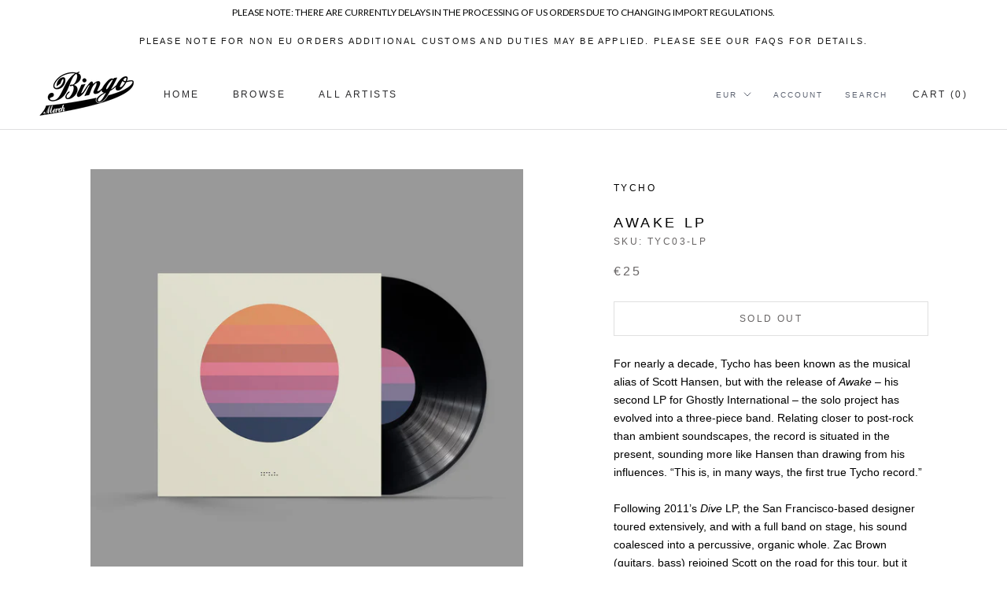

--- FILE ---
content_type: text/html; charset=utf-8
request_url: https://frocksteady.com/products/tycho-awake-lp
body_size: 39296
content:
<!doctype html>

<html class="no-js" lang="en">
  <head>


<!-- "snippets/limespot.liquid" was not rendered, the associated app was uninstalled --> 
    <meta name="google-site-verification" content="PTi5l3p22UW_W3JG32PZFM5eLyJfrm5klYvvNRVO4y8" />
    <meta name="google-site-verification" content="xbUGOxTZHtMv4J3uyLdBqOMIdWO1AAvFYV7E2Its4_o" />
 
<script src="https://ajax.googleapis.com/ajax/libs/jquery/1.12.4/jquery.min.js"></script>
    <script>
      $m = $.noConflict(true); 
    </script>
    <meta charset="utf-8"> 
    <meta http-equiv="X-UA-Compatible" content="IE=edge,chrome=1">
    <meta name="viewport" content="width=device-width, initial-scale=1.0, height=device-height, minimum-scale=1.0, user-scalable=0">
    <meta name="theme-color" content="">

    <title>
      Tycho Awake LP &ndash; Bingo Merch
    </title><meta name="description" content="For nearly a decade, Tycho has been known as the musical alias of Scott Hansen, but with the release of Awake – his second LP for Ghostly International – the solo project has evolved into a three-piece band. Relating closer to post-rock than ambient soundscapes, the record is situated in the present, sounding more like"><link rel="canonical" href="https://shop.bingomerch.com/products/tycho-awake-lp"><link rel="shortcut icon" href="//frocksteady.com/cdn/shop/files/bingofaviconii_48x48.png?v=1613792021" type="image/png"><meta property="og:type" content="product">
  <meta property="og:title" content="Awake LP"><meta property="og:image" content="http://frocksteady.com/cdn/shop/products/TychoAwakeLP_grande.jpg?v=1678801263">
    <meta property="og:image:secure_url" content="https://frocksteady.com/cdn/shop/products/TychoAwakeLP_grande.jpg?v=1678801263"><meta property="product:price:amount" content="25.00">
  <meta property="product:price:currency" content="EUR"><meta property="og:description" content="For nearly a decade, Tycho has been known as the musical alias of Scott Hansen, but with the release of Awake – his second LP for Ghostly International – the solo project has evolved into a three-piece band. Relating closer to post-rock than ambient soundscapes, the record is situated in the present, sounding more like"><meta property="og:url" content="https://shop.bingomerch.com/products/tycho-awake-lp">
<meta property="og:site_name" content="Bingo Merch"><meta name="twitter:card" content="summary"><meta name="twitter:title" content="Awake LP">
  <meta name="twitter:description" content="For nearly a decade, Tycho has been known as the musical alias of Scott Hansen, but with the release of Awake – his second LP for Ghostly International – the solo project has evolved into a three-piece band. Relating closer to post-rock than ambient soundscapes, the record is situated in the present, sounding more like Hansen than drawing from his influences. “This is, in many ways, the first true Tycho record.”Following 2011’s Dive LP, the San Francisco-based designer toured extensively, and with a full band on stage, his sound coalesced into a percussive, organic whole. Zac Brown (guitars, bass) rejoined Scott on the road for this tour, but it was the particular addition of Rory O’Connor’s live drumming that ultimately sent Hansen back to the studio with a more precise vision. “After the tour, I decided that I wanted to capture the more energetic,">
  <meta name="twitter:image" content="https://frocksteady.com/cdn/shop/products/TychoAwakeLP_600x600_crop_center.jpg?v=1678801263">

    
  <!-- "snippets/buddha-megamenu.liquid" was not rendered, the associated app was uninstalled -->
  <script>window.performance && window.performance.mark && window.performance.mark('shopify.content_for_header.start');</script><meta name="google-site-verification" content="OwjU6UssJxqB20IDTCjMNcVZLMcrau9ZGmXO9ldddb8">
<meta id="shopify-digital-wallet" name="shopify-digital-wallet" content="/25503722/digital_wallets/dialog">
<meta name="shopify-checkout-api-token" content="c577549075e50e1059e87ca9bbd7974e">
<meta id="in-context-paypal-metadata" data-shop-id="25503722" data-venmo-supported="false" data-environment="production" data-locale="en_US" data-paypal-v4="true" data-currency="EUR">
<link rel="alternate" type="application/json+oembed" href="https://shop.bingomerch.com/products/tycho-awake-lp.oembed">
<script async="async" src="/checkouts/internal/preloads.js?locale=en-DE"></script>
<link rel="preconnect" href="https://shop.app" crossorigin="anonymous">
<script async="async" src="https://shop.app/checkouts/internal/preloads.js?locale=en-DE&shop_id=25503722" crossorigin="anonymous"></script>
<script id="apple-pay-shop-capabilities" type="application/json">{"shopId":25503722,"countryCode":"DE","currencyCode":"EUR","merchantCapabilities":["supports3DS"],"merchantId":"gid:\/\/shopify\/Shop\/25503722","merchantName":"Bingo Merch","requiredBillingContactFields":["postalAddress","email","phone"],"requiredShippingContactFields":["postalAddress","email","phone"],"shippingType":"shipping","supportedNetworks":["visa","maestro","masterCard","amex"],"total":{"type":"pending","label":"Bingo Merch","amount":"1.00"},"shopifyPaymentsEnabled":true,"supportsSubscriptions":true}</script>
<script id="shopify-features" type="application/json">{"accessToken":"c577549075e50e1059e87ca9bbd7974e","betas":["rich-media-storefront-analytics"],"domain":"frocksteady.com","predictiveSearch":true,"shopId":25503722,"locale":"en"}</script>
<script>var Shopify = Shopify || {};
Shopify.shop = "bingomerch.myshopify.com";
Shopify.locale = "en";
Shopify.currency = {"active":"EUR","rate":"1.0"};
Shopify.country = "DE";
Shopify.theme = {"name":"Prestige - Bingo Current","id":78566424662,"schema_name":"Prestige","schema_version":"4.5.4","theme_store_id":855,"role":"main"};
Shopify.theme.handle = "null";
Shopify.theme.style = {"id":null,"handle":null};
Shopify.cdnHost = "frocksteady.com/cdn";
Shopify.routes = Shopify.routes || {};
Shopify.routes.root = "/";</script>
<script type="module">!function(o){(o.Shopify=o.Shopify||{}).modules=!0}(window);</script>
<script>!function(o){function n(){var o=[];function n(){o.push(Array.prototype.slice.apply(arguments))}return n.q=o,n}var t=o.Shopify=o.Shopify||{};t.loadFeatures=n(),t.autoloadFeatures=n()}(window);</script>
<script>
  window.ShopifyPay = window.ShopifyPay || {};
  window.ShopifyPay.apiHost = "shop.app\/pay";
  window.ShopifyPay.redirectState = null;
</script>
<script id="shop-js-analytics" type="application/json">{"pageType":"product"}</script>
<script defer="defer" async type="module" src="//frocksteady.com/cdn/shopifycloud/shop-js/modules/v2/client.init-shop-cart-sync_BT-GjEfc.en.esm.js"></script>
<script defer="defer" async type="module" src="//frocksteady.com/cdn/shopifycloud/shop-js/modules/v2/chunk.common_D58fp_Oc.esm.js"></script>
<script defer="defer" async type="module" src="//frocksteady.com/cdn/shopifycloud/shop-js/modules/v2/chunk.modal_xMitdFEc.esm.js"></script>
<script type="module">
  await import("//frocksteady.com/cdn/shopifycloud/shop-js/modules/v2/client.init-shop-cart-sync_BT-GjEfc.en.esm.js");
await import("//frocksteady.com/cdn/shopifycloud/shop-js/modules/v2/chunk.common_D58fp_Oc.esm.js");
await import("//frocksteady.com/cdn/shopifycloud/shop-js/modules/v2/chunk.modal_xMitdFEc.esm.js");

  window.Shopify.SignInWithShop?.initShopCartSync?.({"fedCMEnabled":true,"windoidEnabled":true});

</script>
<script>
  window.Shopify = window.Shopify || {};
  if (!window.Shopify.featureAssets) window.Shopify.featureAssets = {};
  window.Shopify.featureAssets['shop-js'] = {"shop-cart-sync":["modules/v2/client.shop-cart-sync_DZOKe7Ll.en.esm.js","modules/v2/chunk.common_D58fp_Oc.esm.js","modules/v2/chunk.modal_xMitdFEc.esm.js"],"init-fed-cm":["modules/v2/client.init-fed-cm_B6oLuCjv.en.esm.js","modules/v2/chunk.common_D58fp_Oc.esm.js","modules/v2/chunk.modal_xMitdFEc.esm.js"],"shop-cash-offers":["modules/v2/client.shop-cash-offers_D2sdYoxE.en.esm.js","modules/v2/chunk.common_D58fp_Oc.esm.js","modules/v2/chunk.modal_xMitdFEc.esm.js"],"shop-login-button":["modules/v2/client.shop-login-button_QeVjl5Y3.en.esm.js","modules/v2/chunk.common_D58fp_Oc.esm.js","modules/v2/chunk.modal_xMitdFEc.esm.js"],"pay-button":["modules/v2/client.pay-button_DXTOsIq6.en.esm.js","modules/v2/chunk.common_D58fp_Oc.esm.js","modules/v2/chunk.modal_xMitdFEc.esm.js"],"shop-button":["modules/v2/client.shop-button_DQZHx9pm.en.esm.js","modules/v2/chunk.common_D58fp_Oc.esm.js","modules/v2/chunk.modal_xMitdFEc.esm.js"],"avatar":["modules/v2/client.avatar_BTnouDA3.en.esm.js"],"init-windoid":["modules/v2/client.init-windoid_CR1B-cfM.en.esm.js","modules/v2/chunk.common_D58fp_Oc.esm.js","modules/v2/chunk.modal_xMitdFEc.esm.js"],"init-shop-for-new-customer-accounts":["modules/v2/client.init-shop-for-new-customer-accounts_C_vY_xzh.en.esm.js","modules/v2/client.shop-login-button_QeVjl5Y3.en.esm.js","modules/v2/chunk.common_D58fp_Oc.esm.js","modules/v2/chunk.modal_xMitdFEc.esm.js"],"init-shop-email-lookup-coordinator":["modules/v2/client.init-shop-email-lookup-coordinator_BI7n9ZSv.en.esm.js","modules/v2/chunk.common_D58fp_Oc.esm.js","modules/v2/chunk.modal_xMitdFEc.esm.js"],"init-shop-cart-sync":["modules/v2/client.init-shop-cart-sync_BT-GjEfc.en.esm.js","modules/v2/chunk.common_D58fp_Oc.esm.js","modules/v2/chunk.modal_xMitdFEc.esm.js"],"shop-toast-manager":["modules/v2/client.shop-toast-manager_DiYdP3xc.en.esm.js","modules/v2/chunk.common_D58fp_Oc.esm.js","modules/v2/chunk.modal_xMitdFEc.esm.js"],"init-customer-accounts":["modules/v2/client.init-customer-accounts_D9ZNqS-Q.en.esm.js","modules/v2/client.shop-login-button_QeVjl5Y3.en.esm.js","modules/v2/chunk.common_D58fp_Oc.esm.js","modules/v2/chunk.modal_xMitdFEc.esm.js"],"init-customer-accounts-sign-up":["modules/v2/client.init-customer-accounts-sign-up_iGw4briv.en.esm.js","modules/v2/client.shop-login-button_QeVjl5Y3.en.esm.js","modules/v2/chunk.common_D58fp_Oc.esm.js","modules/v2/chunk.modal_xMitdFEc.esm.js"],"shop-follow-button":["modules/v2/client.shop-follow-button_CqMgW2wH.en.esm.js","modules/v2/chunk.common_D58fp_Oc.esm.js","modules/v2/chunk.modal_xMitdFEc.esm.js"],"checkout-modal":["modules/v2/client.checkout-modal_xHeaAweL.en.esm.js","modules/v2/chunk.common_D58fp_Oc.esm.js","modules/v2/chunk.modal_xMitdFEc.esm.js"],"shop-login":["modules/v2/client.shop-login_D91U-Q7h.en.esm.js","modules/v2/chunk.common_D58fp_Oc.esm.js","modules/v2/chunk.modal_xMitdFEc.esm.js"],"lead-capture":["modules/v2/client.lead-capture_BJmE1dJe.en.esm.js","modules/v2/chunk.common_D58fp_Oc.esm.js","modules/v2/chunk.modal_xMitdFEc.esm.js"],"payment-terms":["modules/v2/client.payment-terms_Ci9AEqFq.en.esm.js","modules/v2/chunk.common_D58fp_Oc.esm.js","modules/v2/chunk.modal_xMitdFEc.esm.js"]};
</script>
<script>(function() {
  var isLoaded = false;
  function asyncLoad() {
    if (isLoaded) return;
    isLoaded = true;
    var urls = ["\/\/cdn.shopify.com\/proxy\/2d7209cb62331a2b6fc5cd46b2c4805ad87e75b37cd94ec1bd5f897beb880fbc\/static.cdn.printful.com\/static\/js\/external\/shopify-product-customizer.js?v=0.28\u0026shop=bingomerch.myshopify.com\u0026sp-cache-control=cHVibGljLCBtYXgtYWdlPTkwMA","https:\/\/cdn.nfcube.com\/instafeed-4f4c5de4e2e017a8181351f1d443704d.js?shop=bingomerch.myshopify.com","https:\/\/app.tncapp.com\/get_script\/8c706472833911f098d5c2b04f7b9475.js?v=455261\u0026shop=bingomerch.myshopify.com","\/\/cdn.shopify.com\/proxy\/82b277f2d49d00f0420452f5b6807946be95933c5be15d05d0d8682a76dc54fe\/cdn.singleassets.com\/storefront-legacy\/single-ui-content-gating-0.0.854.js?shop=bingomerch.myshopify.com\u0026sp-cache-control=cHVibGljLCBtYXgtYWdlPTkwMA"];
    for (var i = 0; i < urls.length; i++) {
      var s = document.createElement('script');
      s.type = 'text/javascript';
      s.async = true;
      s.src = urls[i];
      var x = document.getElementsByTagName('script')[0];
      x.parentNode.insertBefore(s, x);
    }
  };
  if(window.attachEvent) {
    window.attachEvent('onload', asyncLoad);
  } else {
    window.addEventListener('load', asyncLoad, false);
  }
})();</script>
<script id="__st">var __st={"a":25503722,"offset":3600,"reqid":"136dc9a6-e42b-443e-8b43-b84adec4aa60-1769216063","pageurl":"frocksteady.com\/products\/tycho-awake-lp","u":"2c9617d0b281","p":"product","rtyp":"product","rid":8195576987914};</script>
<script>window.ShopifyPaypalV4VisibilityTracking = true;</script>
<script id="captcha-bootstrap">!function(){'use strict';const t='contact',e='account',n='new_comment',o=[[t,t],['blogs',n],['comments',n],[t,'customer']],c=[[e,'customer_login'],[e,'guest_login'],[e,'recover_customer_password'],[e,'create_customer']],r=t=>t.map((([t,e])=>`form[action*='/${t}']:not([data-nocaptcha='true']) input[name='form_type'][value='${e}']`)).join(','),a=t=>()=>t?[...document.querySelectorAll(t)].map((t=>t.form)):[];function s(){const t=[...o],e=r(t);return a(e)}const i='password',u='form_key',d=['recaptcha-v3-token','g-recaptcha-response','h-captcha-response',i],f=()=>{try{return window.sessionStorage}catch{return}},m='__shopify_v',_=t=>t.elements[u];function p(t,e,n=!1){try{const o=window.sessionStorage,c=JSON.parse(o.getItem(e)),{data:r}=function(t){const{data:e,action:n}=t;return t[m]||n?{data:e,action:n}:{data:t,action:n}}(c);for(const[e,n]of Object.entries(r))t.elements[e]&&(t.elements[e].value=n);n&&o.removeItem(e)}catch(o){console.error('form repopulation failed',{error:o})}}const l='form_type',E='cptcha';function T(t){t.dataset[E]=!0}const w=window,h=w.document,L='Shopify',v='ce_forms',y='captcha';let A=!1;((t,e)=>{const n=(g='f06e6c50-85a8-45c8-87d0-21a2b65856fe',I='https://cdn.shopify.com/shopifycloud/storefront-forms-hcaptcha/ce_storefront_forms_captcha_hcaptcha.v1.5.2.iife.js',D={infoText:'Protected by hCaptcha',privacyText:'Privacy',termsText:'Terms'},(t,e,n)=>{const o=w[L][v],c=o.bindForm;if(c)return c(t,g,e,D).then(n);var r;o.q.push([[t,g,e,D],n]),r=I,A||(h.body.append(Object.assign(h.createElement('script'),{id:'captcha-provider',async:!0,src:r})),A=!0)});var g,I,D;w[L]=w[L]||{},w[L][v]=w[L][v]||{},w[L][v].q=[],w[L][y]=w[L][y]||{},w[L][y].protect=function(t,e){n(t,void 0,e),T(t)},Object.freeze(w[L][y]),function(t,e,n,w,h,L){const[v,y,A,g]=function(t,e,n){const i=e?o:[],u=t?c:[],d=[...i,...u],f=r(d),m=r(i),_=r(d.filter((([t,e])=>n.includes(e))));return[a(f),a(m),a(_),s()]}(w,h,L),I=t=>{const e=t.target;return e instanceof HTMLFormElement?e:e&&e.form},D=t=>v().includes(t);t.addEventListener('submit',(t=>{const e=I(t);if(!e)return;const n=D(e)&&!e.dataset.hcaptchaBound&&!e.dataset.recaptchaBound,o=_(e),c=g().includes(e)&&(!o||!o.value);(n||c)&&t.preventDefault(),c&&!n&&(function(t){try{if(!f())return;!function(t){const e=f();if(!e)return;const n=_(t);if(!n)return;const o=n.value;o&&e.removeItem(o)}(t);const e=Array.from(Array(32),(()=>Math.random().toString(36)[2])).join('');!function(t,e){_(t)||t.append(Object.assign(document.createElement('input'),{type:'hidden',name:u})),t.elements[u].value=e}(t,e),function(t,e){const n=f();if(!n)return;const o=[...t.querySelectorAll(`input[type='${i}']`)].map((({name:t})=>t)),c=[...d,...o],r={};for(const[a,s]of new FormData(t).entries())c.includes(a)||(r[a]=s);n.setItem(e,JSON.stringify({[m]:1,action:t.action,data:r}))}(t,e)}catch(e){console.error('failed to persist form',e)}}(e),e.submit())}));const S=(t,e)=>{t&&!t.dataset[E]&&(n(t,e.some((e=>e===t))),T(t))};for(const o of['focusin','change'])t.addEventListener(o,(t=>{const e=I(t);D(e)&&S(e,y())}));const B=e.get('form_key'),M=e.get(l),P=B&&M;t.addEventListener('DOMContentLoaded',(()=>{const t=y();if(P)for(const e of t)e.elements[l].value===M&&p(e,B);[...new Set([...A(),...v().filter((t=>'true'===t.dataset.shopifyCaptcha))])].forEach((e=>S(e,t)))}))}(h,new URLSearchParams(w.location.search),n,t,e,['guest_login'])})(!0,!0)}();</script>
<script integrity="sha256-4kQ18oKyAcykRKYeNunJcIwy7WH5gtpwJnB7kiuLZ1E=" data-source-attribution="shopify.loadfeatures" defer="defer" src="//frocksteady.com/cdn/shopifycloud/storefront/assets/storefront/load_feature-a0a9edcb.js" crossorigin="anonymous"></script>
<script crossorigin="anonymous" defer="defer" src="//frocksteady.com/cdn/shopifycloud/storefront/assets/shopify_pay/storefront-65b4c6d7.js?v=20250812"></script>
<script data-source-attribution="shopify.dynamic_checkout.dynamic.init">var Shopify=Shopify||{};Shopify.PaymentButton=Shopify.PaymentButton||{isStorefrontPortableWallets:!0,init:function(){window.Shopify.PaymentButton.init=function(){};var t=document.createElement("script");t.src="https://frocksteady.com/cdn/shopifycloud/portable-wallets/latest/portable-wallets.en.js",t.type="module",document.head.appendChild(t)}};
</script>
<script data-source-attribution="shopify.dynamic_checkout.buyer_consent">
  function portableWalletsHideBuyerConsent(e){var t=document.getElementById("shopify-buyer-consent"),n=document.getElementById("shopify-subscription-policy-button");t&&n&&(t.classList.add("hidden"),t.setAttribute("aria-hidden","true"),n.removeEventListener("click",e))}function portableWalletsShowBuyerConsent(e){var t=document.getElementById("shopify-buyer-consent"),n=document.getElementById("shopify-subscription-policy-button");t&&n&&(t.classList.remove("hidden"),t.removeAttribute("aria-hidden"),n.addEventListener("click",e))}window.Shopify?.PaymentButton&&(window.Shopify.PaymentButton.hideBuyerConsent=portableWalletsHideBuyerConsent,window.Shopify.PaymentButton.showBuyerConsent=portableWalletsShowBuyerConsent);
</script>
<script data-source-attribution="shopify.dynamic_checkout.cart.bootstrap">document.addEventListener("DOMContentLoaded",(function(){function t(){return document.querySelector("shopify-accelerated-checkout-cart, shopify-accelerated-checkout")}if(t())Shopify.PaymentButton.init();else{new MutationObserver((function(e,n){t()&&(Shopify.PaymentButton.init(),n.disconnect())})).observe(document.body,{childList:!0,subtree:!0})}}));
</script>
<link id="shopify-accelerated-checkout-styles" rel="stylesheet" media="screen" href="https://frocksteady.com/cdn/shopifycloud/portable-wallets/latest/accelerated-checkout-backwards-compat.css" crossorigin="anonymous">
<style id="shopify-accelerated-checkout-cart">
        #shopify-buyer-consent {
  margin-top: 1em;
  display: inline-block;
  width: 100%;
}

#shopify-buyer-consent.hidden {
  display: none;
}

#shopify-subscription-policy-button {
  background: none;
  border: none;
  padding: 0;
  text-decoration: underline;
  font-size: inherit;
  cursor: pointer;
}

#shopify-subscription-policy-button::before {
  box-shadow: none;
}

      </style>

<script>window.performance && window.performance.mark && window.performance.mark('shopify.content_for_header.end');</script>
<meta name="locale-bar--browsing-context-suggestions-url" content="/browsing_context_suggestions">
<meta name="locale-bar--current-language" content="en">
<meta name="locale-bar--current-currency" content="EUR">

    <link rel="stylesheet" href="//frocksteady.com/cdn/shop/t/17/assets/theme.scss.css?v=18364868473707902521759259520">

    <script>
      // This allows to expose several variables to the global scope, to be used in scripts
      window.theme = {
        template: "product",
        localeRootUrl: '',
        shopCurrency: "EUR",
        moneyFormat: "€{{amount}}",
        moneyWithCurrencyFormat: "€{{amount}} EUR",
        useNativeMultiCurrency: true,
        currencyConversionEnabled: false,
        currencyConversionMoneyFormat: "money_format",
        currencyConversionRoundAmounts: true,
        productImageSize: "square",
        searchMode: "product",
        showPageTransition: true,
        showElementStaggering: false,
        showImageZooming: true
      };

      window.languages = {
        cartAddNote: "Add Order Note \/ Check Shipping Costs",
        cartEditNote: "Edit Order Note \/ Check Shipping Costs",
        productImageLoadingError: "This image could not be loaded. Please try to reload the page.",
        productFormAddToCart: "Add to cart",
        productFormUnavailable: "Unavailable",
        productFormSoldOut: "Sold Out",
        shippingEstimatorOneResult: "1 option available:",
        shippingEstimatorMoreResults: "{{count}} options available:",
        shippingEstimatorNoResults: "No shipping could be found"
      };

      window.lazySizesConfig = {
        loadHidden: false,
        hFac: 0.5,
        expFactor: 2,
        ricTimeout: 150,
        lazyClass: 'Image--lazyLoad',
        loadingClass: 'Image--lazyLoading',
        loadedClass: 'Image--lazyLoaded'
      };

      document.documentElement.className = document.documentElement.className.replace('no-js', 'js');
      document.documentElement.style.setProperty('--window-height', window.innerHeight + 'px');

      // We do a quick detection of some features (we could use Modernizr but for so little...)
      (function() {
        document.documentElement.className += ((window.CSS && window.CSS.supports('(position: sticky) or (position: -webkit-sticky)')) ? ' supports-sticky' : ' no-supports-sticky');
        document.documentElement.className += (window.matchMedia('(-moz-touch-enabled: 1), (hover: none)')).matches ? ' no-supports-hover' : ' supports-hover';
      }());

      (function () {
        window.onpageshow = function(event) {
          if (event.persisted) {
            window.location.reload();
          }
        };
      })();
    </script>

    <script src="//frocksteady.com/cdn/shop/t/17/assets/lazysizes.min.js?v=174358363404432586981571758710" async></script>

    
      <script src="//cdn.shopify.com/s/javascripts/currencies.js" defer></script>
    
<script src="https://polyfill-fastly.net/v3/polyfill.min.js?unknown=polyfill&features=fetch,Element.prototype.closest,Element.prototype.remove,Element.prototype.classList,Array.prototype.includes,Array.prototype.fill,Object.assign,CustomEvent,IntersectionObserver,IntersectionObserverEntry,URL" defer></script>
    <script src="//frocksteady.com/cdn/shop/t/17/assets/libs.min.js?v=88466822118989791001571758710" defer></script>
    <script src="//frocksteady.com/cdn/shop/t/17/assets/theme.min.js?v=44228621816270614791572969404" defer></script>
    <script src="//frocksteady.com/cdn/shop/t/17/assets/custom.js?v=8814717088703906631571758710" defer></script>

    
  <script type="application/ld+json">
  {
    "@context": "http://schema.org",
    "@type": "Product",
    "offers": [{
          "@type": "Offer",
          "name": "Default Title",
          "availability":"https://schema.org/OutOfStock",
          "price": "25.00",
          "priceCurrency": "EUR",
          "priceValidUntil": "2026-02-03","sku": "TYC03-LP","url": "/products/tycho-awake-lp/products/tycho-awake-lp?variant=44426546512138"
        }
],

    "brand": {
      "name": "Tycho"
    },
    "name": "Awake LP",
    "description": "For nearly a decade, Tycho has been known as the musical alias of Scott Hansen, but with the release of Awake – his second LP for Ghostly International – the solo project has evolved into a three-piece band. Relating closer to post-rock than ambient soundscapes, the record is situated in the present, sounding more like Hansen than drawing from his influences. “This is, in many ways, the first true Tycho record.”Following 2011’s Dive LP, the San Francisco-based designer toured extensively, and with a full band on stage, his sound coalesced into a percussive, organic whole. Zac Brown (guitars, bass) rejoined Scott on the road for this tour, but it was the particular addition of Rory O’Connor’s live drumming that ultimately sent Hansen back to the studio with a more precise vision. “After the tour, I decided that I wanted to capture the more energetic, driven sound of the live show on the next album,” Hansen recalls. Bringing musicians into Tycho’s creative process was a step towards expanding his own songwriting and advancing the project beyond its current sound.In a cabin near Tahoe last winter, Zac and Scott began fleshing out the structure of the new record, but it wasn’t until they set up shop in the hills of Santa Cruz with Rory that it all fell into place. “It crystallized the vision of how the drums would come to the forefront on this record,” says Hansen. The sound was much more stripped-down and concise with more organic instruments in the fold. Songs like “Montana” and “Awake” are a departure from Tycho’s previous material – unique to the group effort poured into the songs on the new record – while “See” and “Dye” echo ideas from previous works, bridging a middle ground between the old and new. Working with Count Eldridge, who also engineered Dive, the team could fixate on the pulses that Tycho might previously layer under synthesizers and exhume them with distinct bass and guitar patterns.Also known for his design work as ISO50, Hansen’s visual and sonic efforts have dovetailed throughout the course of his career. “This is the first time in my life I've dropped everything to focus on one artistic pursuit,” notes Hansen. Previous Tycho releases came to fruition when an amalgam of songs were nearing completion, but Awake is where music becomes the focus and true expression becomes the result.TRACKLIST:01. Awake02. Montana03. L04. Dye05. See06. Apogee07. Spectre08. Plains",
    "category": "LP",
    "url": "/products/tycho-awake-lp/products/tycho-awake-lp",
    "sku": "TYC03-LP",
    "image": {
      "@type": "ImageObject",
      "url": "https://frocksteady.com/cdn/shop/products/TychoAwakeLP_1024x.jpg?v=1678801263",
      "image": "https://frocksteady.com/cdn/shop/products/TychoAwakeLP_1024x.jpg?v=1678801263",
      "name": "Awake LP",
      "width": "1024",
      "height": "1024"
    }
  }
  </script>



  <script type="application/ld+json">
  {
    "@context": "http://schema.org",
    "@type": "BreadcrumbList",
  "itemListElement": [{
      "@type": "ListItem",
      "position": 1,
      "name": "Translation missing: en.general.breadcrumb.home",
      "item": "https://shop.bingomerch.com"
    },{
          "@type": "ListItem",
          "position": 2,
          "name": "Awake LP",
          "item": "https://shop.bingomerch.com/products/tycho-awake-lp"
        }]
  }
  </script>

  
 
 
<script id='geoshippingbarscript' mlveda='frocksteady.com' src='https://bingomerch.myshopify.com/apps/GeoShippingBar/GeoShipingBarProxy.js'></script>
<link href="//frocksteady.com/cdn/shop/t/17/assets/mlveda-shippingbar.css?v=54781970504319021521573556912" rel="stylesheet" type="text/css" media="all" /> 
 
<!-- "snippets/pagefly-header.liquid" was not rendered, the associated app was uninstalled -->
 <!-- BEGIN app block: shopify://apps/multipixels-social-pixels/blocks/clients/ddddad6e-c586-4e00-a40d-3671ba4790fd --><script>
    window.__MP_CONFIG__ = {
        currency: 'EUR',
        
            cart: {
                items: [
                    
                ],
            },
        
        
            product: {
                category: "LP",
                collection_ids: '263741669462, 261855871062, 477934584074, 19979698218, 19980156970, 496059842826, 20183187498',
                id: 8195576987914,
                name: "Awake LP",
                price_max: '2500',
                
            },
        
        
        
    };
</script>

<script type='text/javascript' defer src='/apps/multipixel/v1/clients/bingomerch.myshopify.com/1765780185.js'></script>



<!-- END app block --><!-- BEGIN app block: shopify://apps/cbb-shipping-rates/blocks/app-embed-block/de9da91b-8d51-4359-81df-b8b0288464c7 --><script>
    window.codeblackbelt = window.codeblackbelt || {};
    window.codeblackbelt.shop = window.codeblackbelt.shop || 'bingomerch.myshopify.com';
    </script><script src="//cdn.codeblackbelt.com/widgets/shipping-rates-calculator-plus/main.min.js?version=2026012401+0100" async></script>
<!-- END app block --><link href="https://monorail-edge.shopifysvc.com" rel="dns-prefetch">
<script>(function(){if ("sendBeacon" in navigator && "performance" in window) {try {var session_token_from_headers = performance.getEntriesByType('navigation')[0].serverTiming.find(x => x.name == '_s').description;} catch {var session_token_from_headers = undefined;}var session_cookie_matches = document.cookie.match(/_shopify_s=([^;]*)/);var session_token_from_cookie = session_cookie_matches && session_cookie_matches.length === 2 ? session_cookie_matches[1] : "";var session_token = session_token_from_headers || session_token_from_cookie || "";function handle_abandonment_event(e) {var entries = performance.getEntries().filter(function(entry) {return /monorail-edge.shopifysvc.com/.test(entry.name);});if (!window.abandonment_tracked && entries.length === 0) {window.abandonment_tracked = true;var currentMs = Date.now();var navigation_start = performance.timing.navigationStart;var payload = {shop_id: 25503722,url: window.location.href,navigation_start,duration: currentMs - navigation_start,session_token,page_type: "product"};window.navigator.sendBeacon("https://monorail-edge.shopifysvc.com/v1/produce", JSON.stringify({schema_id: "online_store_buyer_site_abandonment/1.1",payload: payload,metadata: {event_created_at_ms: currentMs,event_sent_at_ms: currentMs}}));}}window.addEventListener('pagehide', handle_abandonment_event);}}());</script>
<script id="web-pixels-manager-setup">(function e(e,d,r,n,o){if(void 0===o&&(o={}),!Boolean(null===(a=null===(i=window.Shopify)||void 0===i?void 0:i.analytics)||void 0===a?void 0:a.replayQueue)){var i,a;window.Shopify=window.Shopify||{};var t=window.Shopify;t.analytics=t.analytics||{};var s=t.analytics;s.replayQueue=[],s.publish=function(e,d,r){return s.replayQueue.push([e,d,r]),!0};try{self.performance.mark("wpm:start")}catch(e){}var l=function(){var e={modern:/Edge?\/(1{2}[4-9]|1[2-9]\d|[2-9]\d{2}|\d{4,})\.\d+(\.\d+|)|Firefox\/(1{2}[4-9]|1[2-9]\d|[2-9]\d{2}|\d{4,})\.\d+(\.\d+|)|Chrom(ium|e)\/(9{2}|\d{3,})\.\d+(\.\d+|)|(Maci|X1{2}).+ Version\/(15\.\d+|(1[6-9]|[2-9]\d|\d{3,})\.\d+)([,.]\d+|)( \(\w+\)|)( Mobile\/\w+|) Safari\/|Chrome.+OPR\/(9{2}|\d{3,})\.\d+\.\d+|(CPU[ +]OS|iPhone[ +]OS|CPU[ +]iPhone|CPU IPhone OS|CPU iPad OS)[ +]+(15[._]\d+|(1[6-9]|[2-9]\d|\d{3,})[._]\d+)([._]\d+|)|Android:?[ /-](13[3-9]|1[4-9]\d|[2-9]\d{2}|\d{4,})(\.\d+|)(\.\d+|)|Android.+Firefox\/(13[5-9]|1[4-9]\d|[2-9]\d{2}|\d{4,})\.\d+(\.\d+|)|Android.+Chrom(ium|e)\/(13[3-9]|1[4-9]\d|[2-9]\d{2}|\d{4,})\.\d+(\.\d+|)|SamsungBrowser\/([2-9]\d|\d{3,})\.\d+/,legacy:/Edge?\/(1[6-9]|[2-9]\d|\d{3,})\.\d+(\.\d+|)|Firefox\/(5[4-9]|[6-9]\d|\d{3,})\.\d+(\.\d+|)|Chrom(ium|e)\/(5[1-9]|[6-9]\d|\d{3,})\.\d+(\.\d+|)([\d.]+$|.*Safari\/(?![\d.]+ Edge\/[\d.]+$))|(Maci|X1{2}).+ Version\/(10\.\d+|(1[1-9]|[2-9]\d|\d{3,})\.\d+)([,.]\d+|)( \(\w+\)|)( Mobile\/\w+|) Safari\/|Chrome.+OPR\/(3[89]|[4-9]\d|\d{3,})\.\d+\.\d+|(CPU[ +]OS|iPhone[ +]OS|CPU[ +]iPhone|CPU IPhone OS|CPU iPad OS)[ +]+(10[._]\d+|(1[1-9]|[2-9]\d|\d{3,})[._]\d+)([._]\d+|)|Android:?[ /-](13[3-9]|1[4-9]\d|[2-9]\d{2}|\d{4,})(\.\d+|)(\.\d+|)|Mobile Safari.+OPR\/([89]\d|\d{3,})\.\d+\.\d+|Android.+Firefox\/(13[5-9]|1[4-9]\d|[2-9]\d{2}|\d{4,})\.\d+(\.\d+|)|Android.+Chrom(ium|e)\/(13[3-9]|1[4-9]\d|[2-9]\d{2}|\d{4,})\.\d+(\.\d+|)|Android.+(UC? ?Browser|UCWEB|U3)[ /]?(15\.([5-9]|\d{2,})|(1[6-9]|[2-9]\d|\d{3,})\.\d+)\.\d+|SamsungBrowser\/(5\.\d+|([6-9]|\d{2,})\.\d+)|Android.+MQ{2}Browser\/(14(\.(9|\d{2,})|)|(1[5-9]|[2-9]\d|\d{3,})(\.\d+|))(\.\d+|)|K[Aa][Ii]OS\/(3\.\d+|([4-9]|\d{2,})\.\d+)(\.\d+|)/},d=e.modern,r=e.legacy,n=navigator.userAgent;return n.match(d)?"modern":n.match(r)?"legacy":"unknown"}(),u="modern"===l?"modern":"legacy",c=(null!=n?n:{modern:"",legacy:""})[u],f=function(e){return[e.baseUrl,"/wpm","/b",e.hashVersion,"modern"===e.buildTarget?"m":"l",".js"].join("")}({baseUrl:d,hashVersion:r,buildTarget:u}),m=function(e){var d=e.version,r=e.bundleTarget,n=e.surface,o=e.pageUrl,i=e.monorailEndpoint;return{emit:function(e){var a=e.status,t=e.errorMsg,s=(new Date).getTime(),l=JSON.stringify({metadata:{event_sent_at_ms:s},events:[{schema_id:"web_pixels_manager_load/3.1",payload:{version:d,bundle_target:r,page_url:o,status:a,surface:n,error_msg:t},metadata:{event_created_at_ms:s}}]});if(!i)return console&&console.warn&&console.warn("[Web Pixels Manager] No Monorail endpoint provided, skipping logging."),!1;try{return self.navigator.sendBeacon.bind(self.navigator)(i,l)}catch(e){}var u=new XMLHttpRequest;try{return u.open("POST",i,!0),u.setRequestHeader("Content-Type","text/plain"),u.send(l),!0}catch(e){return console&&console.warn&&console.warn("[Web Pixels Manager] Got an unhandled error while logging to Monorail."),!1}}}}({version:r,bundleTarget:l,surface:e.surface,pageUrl:self.location.href,monorailEndpoint:e.monorailEndpoint});try{o.browserTarget=l,function(e){var d=e.src,r=e.async,n=void 0===r||r,o=e.onload,i=e.onerror,a=e.sri,t=e.scriptDataAttributes,s=void 0===t?{}:t,l=document.createElement("script"),u=document.querySelector("head"),c=document.querySelector("body");if(l.async=n,l.src=d,a&&(l.integrity=a,l.crossOrigin="anonymous"),s)for(var f in s)if(Object.prototype.hasOwnProperty.call(s,f))try{l.dataset[f]=s[f]}catch(e){}if(o&&l.addEventListener("load",o),i&&l.addEventListener("error",i),u)u.appendChild(l);else{if(!c)throw new Error("Did not find a head or body element to append the script");c.appendChild(l)}}({src:f,async:!0,onload:function(){if(!function(){var e,d;return Boolean(null===(d=null===(e=window.Shopify)||void 0===e?void 0:e.analytics)||void 0===d?void 0:d.initialized)}()){var d=window.webPixelsManager.init(e)||void 0;if(d){var r=window.Shopify.analytics;r.replayQueue.forEach((function(e){var r=e[0],n=e[1],o=e[2];d.publishCustomEvent(r,n,o)})),r.replayQueue=[],r.publish=d.publishCustomEvent,r.visitor=d.visitor,r.initialized=!0}}},onerror:function(){return m.emit({status:"failed",errorMsg:"".concat(f," has failed to load")})},sri:function(e){var d=/^sha384-[A-Za-z0-9+/=]+$/;return"string"==typeof e&&d.test(e)}(c)?c:"",scriptDataAttributes:o}),m.emit({status:"loading"})}catch(e){m.emit({status:"failed",errorMsg:(null==e?void 0:e.message)||"Unknown error"})}}})({shopId: 25503722,storefrontBaseUrl: "https://shop.bingomerch.com",extensionsBaseUrl: "https://extensions.shopifycdn.com/cdn/shopifycloud/web-pixels-manager",monorailEndpoint: "https://monorail-edge.shopifysvc.com/unstable/produce_batch",surface: "storefront-renderer",enabledBetaFlags: ["2dca8a86"],webPixelsConfigList: [{"id":"1356398858","configuration":"{\"pixels\":\"[{\\\"pixel_id\\\":\\\"616624436834580\\\",\\\"percentage\\\":100,\\\"collection_id\\\":\\\"499888259338\\\",\\\"delay\\\":0,\\\"product_id\\\":\\\"\\\",\\\"page_id\\\":null,\\\"setting\\\":\\\"collection\\\",\\\"shipping\\\":false,\\\"discount\\\":false,\\\"server_side\\\":false,\\\"platform\\\":\\\"facebook\\\",\\\"events\\\":{}},{\\\"pixel_id\\\":\\\"292452696935607\\\",\\\"percentage\\\":100,\\\"collection_id\\\":\\\"262660784214\\\",\\\"delay\\\":0,\\\"product_id\\\":\\\"\\\",\\\"page_id\\\":null,\\\"setting\\\":\\\"collection\\\",\\\"shipping\\\":false,\\\"discount\\\":false,\\\"server_side\\\":false,\\\"platform\\\":\\\"facebook\\\",\\\"events\\\":{}},{\\\"pixel_id\\\":\\\"176091483105995\\\",\\\"percentage\\\":100,\\\"collection_id\\\":\\\"263367000150\\\",\\\"delay\\\":0,\\\"product_id\\\":\\\"\\\",\\\"page_id\\\":null,\\\"setting\\\":\\\"collection\\\",\\\"shipping\\\":false,\\\"discount\\\":false,\\\"server_side\\\":false,\\\"platform\\\":\\\"facebook\\\",\\\"events\\\":{}},{\\\"pixel_id\\\":\\\"614635669293912\\\",\\\"percentage\\\":100,\\\"collection_id\\\":\\\"263464681558\\\",\\\"delay\\\":0,\\\"product_id\\\":\\\"\\\",\\\"page_id\\\":null,\\\"setting\\\":\\\"collection\\\",\\\"shipping\\\":false,\\\"discount\\\":false,\\\"server_side\\\":false,\\\"platform\\\":\\\"facebook\\\",\\\"events\\\":{}}]\"}","eventPayloadVersion":"v1","runtimeContext":"STRICT","scriptVersion":"17974735e6a6b4f0a50cdabe81eb0582","type":"APP","apiClientId":2665701,"privacyPurposes":["ANALYTICS","MARKETING","SALE_OF_DATA"],"dataSharingAdjustments":{"protectedCustomerApprovalScopes":[]}},{"id":"1234338058","configuration":"{\"config\":\"{\\\"pixel_id\\\":\\\"GT-PBZ497D6\\\",\\\"target_country\\\":\\\"DE\\\",\\\"gtag_events\\\":[{\\\"type\\\":\\\"purchase\\\",\\\"action_label\\\":\\\"MC-97DWS8NL2X\\\"},{\\\"type\\\":\\\"page_view\\\",\\\"action_label\\\":\\\"MC-97DWS8NL2X\\\"},{\\\"type\\\":\\\"view_item\\\",\\\"action_label\\\":\\\"MC-97DWS8NL2X\\\"}],\\\"enable_monitoring_mode\\\":false}\"}","eventPayloadVersion":"v1","runtimeContext":"OPEN","scriptVersion":"b2a88bafab3e21179ed38636efcd8a93","type":"APP","apiClientId":1780363,"privacyPurposes":[],"dataSharingAdjustments":{"protectedCustomerApprovalScopes":["read_customer_address","read_customer_email","read_customer_name","read_customer_personal_data","read_customer_phone"]}},{"id":"shopify-app-pixel","configuration":"{}","eventPayloadVersion":"v1","runtimeContext":"STRICT","scriptVersion":"0450","apiClientId":"shopify-pixel","type":"APP","privacyPurposes":["ANALYTICS","MARKETING"]},{"id":"shopify-custom-pixel","eventPayloadVersion":"v1","runtimeContext":"LAX","scriptVersion":"0450","apiClientId":"shopify-pixel","type":"CUSTOM","privacyPurposes":["ANALYTICS","MARKETING"]}],isMerchantRequest: false,initData: {"shop":{"name":"Bingo Merch","paymentSettings":{"currencyCode":"EUR"},"myshopifyDomain":"bingomerch.myshopify.com","countryCode":"DE","storefrontUrl":"https:\/\/shop.bingomerch.com"},"customer":null,"cart":null,"checkout":null,"productVariants":[{"price":{"amount":25.0,"currencyCode":"EUR"},"product":{"title":"Awake LP","vendor":"Tycho","id":"8195576987914","untranslatedTitle":"Awake LP","url":"\/products\/tycho-awake-lp","type":"LP"},"id":"44426546512138","image":{"src":"\/\/frocksteady.com\/cdn\/shop\/products\/TychoAwakeLP.jpg?v=1678801263"},"sku":"TYC03-LP","title":"Default Title","untranslatedTitle":"Default Title"}],"purchasingCompany":null},},"https://frocksteady.com/cdn","fcfee988w5aeb613cpc8e4bc33m6693e112",{"modern":"","legacy":""},{"shopId":"25503722","storefrontBaseUrl":"https:\/\/shop.bingomerch.com","extensionBaseUrl":"https:\/\/extensions.shopifycdn.com\/cdn\/shopifycloud\/web-pixels-manager","surface":"storefront-renderer","enabledBetaFlags":"[\"2dca8a86\"]","isMerchantRequest":"false","hashVersion":"fcfee988w5aeb613cpc8e4bc33m6693e112","publish":"custom","events":"[[\"page_viewed\",{}],[\"product_viewed\",{\"productVariant\":{\"price\":{\"amount\":25.0,\"currencyCode\":\"EUR\"},\"product\":{\"title\":\"Awake LP\",\"vendor\":\"Tycho\",\"id\":\"8195576987914\",\"untranslatedTitle\":\"Awake LP\",\"url\":\"\/products\/tycho-awake-lp\",\"type\":\"LP\"},\"id\":\"44426546512138\",\"image\":{\"src\":\"\/\/frocksteady.com\/cdn\/shop\/products\/TychoAwakeLP.jpg?v=1678801263\"},\"sku\":\"TYC03-LP\",\"title\":\"Default Title\",\"untranslatedTitle\":\"Default Title\"}}]]"});</script><script>
  window.ShopifyAnalytics = window.ShopifyAnalytics || {};
  window.ShopifyAnalytics.meta = window.ShopifyAnalytics.meta || {};
  window.ShopifyAnalytics.meta.currency = 'EUR';
  var meta = {"product":{"id":8195576987914,"gid":"gid:\/\/shopify\/Product\/8195576987914","vendor":"Tycho","type":"LP","handle":"tycho-awake-lp","variants":[{"id":44426546512138,"price":2500,"name":"Awake LP","public_title":null,"sku":"TYC03-LP"}],"remote":false},"page":{"pageType":"product","resourceType":"product","resourceId":8195576987914,"requestId":"136dc9a6-e42b-443e-8b43-b84adec4aa60-1769216063"}};
  for (var attr in meta) {
    window.ShopifyAnalytics.meta[attr] = meta[attr];
  }
</script>
<script class="analytics">
  (function () {
    var customDocumentWrite = function(content) {
      var jquery = null;

      if (window.jQuery) {
        jquery = window.jQuery;
      } else if (window.Checkout && window.Checkout.$) {
        jquery = window.Checkout.$;
      }

      if (jquery) {
        jquery('body').append(content);
      }
    };

    var hasLoggedConversion = function(token) {
      if (token) {
        return document.cookie.indexOf('loggedConversion=' + token) !== -1;
      }
      return false;
    }

    var setCookieIfConversion = function(token) {
      if (token) {
        var twoMonthsFromNow = new Date(Date.now());
        twoMonthsFromNow.setMonth(twoMonthsFromNow.getMonth() + 2);

        document.cookie = 'loggedConversion=' + token + '; expires=' + twoMonthsFromNow;
      }
    }

    var trekkie = window.ShopifyAnalytics.lib = window.trekkie = window.trekkie || [];
    if (trekkie.integrations) {
      return;
    }
    trekkie.methods = [
      'identify',
      'page',
      'ready',
      'track',
      'trackForm',
      'trackLink'
    ];
    trekkie.factory = function(method) {
      return function() {
        var args = Array.prototype.slice.call(arguments);
        args.unshift(method);
        trekkie.push(args);
        return trekkie;
      };
    };
    for (var i = 0; i < trekkie.methods.length; i++) {
      var key = trekkie.methods[i];
      trekkie[key] = trekkie.factory(key);
    }
    trekkie.load = function(config) {
      trekkie.config = config || {};
      trekkie.config.initialDocumentCookie = document.cookie;
      var first = document.getElementsByTagName('script')[0];
      var script = document.createElement('script');
      script.type = 'text/javascript';
      script.onerror = function(e) {
        var scriptFallback = document.createElement('script');
        scriptFallback.type = 'text/javascript';
        scriptFallback.onerror = function(error) {
                var Monorail = {
      produce: function produce(monorailDomain, schemaId, payload) {
        var currentMs = new Date().getTime();
        var event = {
          schema_id: schemaId,
          payload: payload,
          metadata: {
            event_created_at_ms: currentMs,
            event_sent_at_ms: currentMs
          }
        };
        return Monorail.sendRequest("https://" + monorailDomain + "/v1/produce", JSON.stringify(event));
      },
      sendRequest: function sendRequest(endpointUrl, payload) {
        // Try the sendBeacon API
        if (window && window.navigator && typeof window.navigator.sendBeacon === 'function' && typeof window.Blob === 'function' && !Monorail.isIos12()) {
          var blobData = new window.Blob([payload], {
            type: 'text/plain'
          });

          if (window.navigator.sendBeacon(endpointUrl, blobData)) {
            return true;
          } // sendBeacon was not successful

        } // XHR beacon

        var xhr = new XMLHttpRequest();

        try {
          xhr.open('POST', endpointUrl);
          xhr.setRequestHeader('Content-Type', 'text/plain');
          xhr.send(payload);
        } catch (e) {
          console.log(e);
        }

        return false;
      },
      isIos12: function isIos12() {
        return window.navigator.userAgent.lastIndexOf('iPhone; CPU iPhone OS 12_') !== -1 || window.navigator.userAgent.lastIndexOf('iPad; CPU OS 12_') !== -1;
      }
    };
    Monorail.produce('monorail-edge.shopifysvc.com',
      'trekkie_storefront_load_errors/1.1',
      {shop_id: 25503722,
      theme_id: 78566424662,
      app_name: "storefront",
      context_url: window.location.href,
      source_url: "//frocksteady.com/cdn/s/trekkie.storefront.8d95595f799fbf7e1d32231b9a28fd43b70c67d3.min.js"});

        };
        scriptFallback.async = true;
        scriptFallback.src = '//frocksteady.com/cdn/s/trekkie.storefront.8d95595f799fbf7e1d32231b9a28fd43b70c67d3.min.js';
        first.parentNode.insertBefore(scriptFallback, first);
      };
      script.async = true;
      script.src = '//frocksteady.com/cdn/s/trekkie.storefront.8d95595f799fbf7e1d32231b9a28fd43b70c67d3.min.js';
      first.parentNode.insertBefore(script, first);
    };
    trekkie.load(
      {"Trekkie":{"appName":"storefront","development":false,"defaultAttributes":{"shopId":25503722,"isMerchantRequest":null,"themeId":78566424662,"themeCityHash":"16164901177552223897","contentLanguage":"en","currency":"EUR","eventMetadataId":"63c2415f-e7ef-4189-a0a5-1c08c13a80f9"},"isServerSideCookieWritingEnabled":true,"monorailRegion":"shop_domain","enabledBetaFlags":["65f19447"]},"Session Attribution":{},"S2S":{"facebookCapiEnabled":false,"source":"trekkie-storefront-renderer","apiClientId":580111}}
    );

    var loaded = false;
    trekkie.ready(function() {
      if (loaded) return;
      loaded = true;

      window.ShopifyAnalytics.lib = window.trekkie;

      var originalDocumentWrite = document.write;
      document.write = customDocumentWrite;
      try { window.ShopifyAnalytics.merchantGoogleAnalytics.call(this); } catch(error) {};
      document.write = originalDocumentWrite;

      window.ShopifyAnalytics.lib.page(null,{"pageType":"product","resourceType":"product","resourceId":8195576987914,"requestId":"136dc9a6-e42b-443e-8b43-b84adec4aa60-1769216063","shopifyEmitted":true});

      var match = window.location.pathname.match(/checkouts\/(.+)\/(thank_you|post_purchase)/)
      var token = match? match[1]: undefined;
      if (!hasLoggedConversion(token)) {
        setCookieIfConversion(token);
        window.ShopifyAnalytics.lib.track("Viewed Product",{"currency":"EUR","variantId":44426546512138,"productId":8195576987914,"productGid":"gid:\/\/shopify\/Product\/8195576987914","name":"Awake LP","price":"25.00","sku":"TYC03-LP","brand":"Tycho","variant":null,"category":"LP","nonInteraction":true,"remote":false},undefined,undefined,{"shopifyEmitted":true});
      window.ShopifyAnalytics.lib.track("monorail:\/\/trekkie_storefront_viewed_product\/1.1",{"currency":"EUR","variantId":44426546512138,"productId":8195576987914,"productGid":"gid:\/\/shopify\/Product\/8195576987914","name":"Awake LP","price":"25.00","sku":"TYC03-LP","brand":"Tycho","variant":null,"category":"LP","nonInteraction":true,"remote":false,"referer":"https:\/\/frocksteady.com\/products\/tycho-awake-lp"});
      }
    });


        var eventsListenerScript = document.createElement('script');
        eventsListenerScript.async = true;
        eventsListenerScript.src = "//frocksteady.com/cdn/shopifycloud/storefront/assets/shop_events_listener-3da45d37.js";
        document.getElementsByTagName('head')[0].appendChild(eventsListenerScript);

})();</script>
<script
  defer
  src="https://frocksteady.com/cdn/shopifycloud/perf-kit/shopify-perf-kit-3.0.4.min.js"
  data-application="storefront-renderer"
  data-shop-id="25503722"
  data-render-region="gcp-us-east1"
  data-page-type="product"
  data-theme-instance-id="78566424662"
  data-theme-name="Prestige"
  data-theme-version="4.5.4"
  data-monorail-region="shop_domain"
  data-resource-timing-sampling-rate="10"
  data-shs="true"
  data-shs-beacon="true"
  data-shs-export-with-fetch="true"
  data-shs-logs-sample-rate="1"
  data-shs-beacon-endpoint="https://frocksteady.com/api/collect"
></script>
</head> 

  <body class="prestige--v4  template-product">
  
    <a class="PageSkipLink u-visually-hidden" href="#main">Skip to content</a>
    <span class="LoadingBar"></span>
    <div class="PageOverlay"></div>
    <div class="PageTransition"></div>

    <div id="shopify-section-popup" class="shopify-section"></div>
    <div id="shopify-section-sidebar-menu" class="shopify-section"><section id="sidebar-menu" class="SidebarMenu Drawer Drawer--small Drawer--fromLeft" aria-hidden="true" data-section-id="sidebar-menu" data-section-type="sidebar-menu">
    <header class="Drawer__Header" data-drawer-animated-left>
      <button class="Drawer__Close Icon-Wrapper--clickable" data-action="close-drawer" data-drawer-id="sidebar-menu" aria-label="Close navigation"><svg class="Icon Icon--close" role="presentation" viewBox="0 0 16 14">
      <path d="M15 0L1 14m14 0L1 0" stroke="currentColor" fill="none" fill-rule="evenodd"></path>
    </svg></button>
    </header>

    <div class="Drawer__Content">
      <div class="Drawer__Main" data-drawer-animated-left data-scrollable>
        <div class="Drawer__Container">
          <nav class="SidebarMenu__Nav SidebarMenu__Nav--primary" aria-label="Sidebar navigation"><div class="Collapsible"><a href="/" class="Collapsible__Button Heading Link Link--primary u-h6">Home</a></div><div class="Collapsible"><button class="Collapsible__Button Heading u-h6" data-action="toggle-collapsible" aria-expanded="false">Browse<span class="Collapsible__Plus"></span>
                  </button>

                  <div class="Collapsible__Inner">
                    <div class="Collapsible__Content"><div class="Collapsible"><a href="/collections/t-shirts" class="Collapsible__Button Heading Text--subdued Link Link--primary u-h7">T-Shirts (men/unisex)</a></div><div class="Collapsible"><a href="/collections/t-shirts-girls" class="Collapsible__Button Heading Text--subdued Link Link--primary u-h7">T-Shirts (women)</a></div><div class="Collapsible"><a href="/collections/sweatshirts-hoodies" class="Collapsible__Button Heading Text--subdued Link Link--primary u-h7">Sweatshirts &amp; Hoodies</a></div><div class="Collapsible"><a href="/collections/longsleeves" class="Collapsible__Button Heading Text--subdued Link Link--primary u-h7">Longsleeves</a></div><div class="Collapsible"><a href="/collections/headwear" class="Collapsible__Button Heading Text--subdued Link Link--primary u-h7">Hats</a></div><div class="Collapsible"><a href="/collections/vinyl" class="Collapsible__Button Heading Text--subdued Link Link--primary u-h7">Vinyl</a></div><div class="Collapsible"><a href="/collections/cds" class="Collapsible__Button Heading Text--subdued Link Link--primary u-h7">CDs</a></div><div class="Collapsible"><a href="/collections/cassettes" class="Collapsible__Button Heading Text--subdued Link Link--primary u-h7">Cassettes</a></div><div class="Collapsible"><a href="/collections/totebags" class="Collapsible__Button Heading Text--subdued Link Link--primary u-h7">Totebags</a></div><div class="Collapsible"><a href="/collections/posters-prints" class="Collapsible__Button Heading Text--subdued Link Link--primary u-h7">Posters &amp; Prints</a></div><div class="Collapsible"><a href="/collections/books" class="Collapsible__Button Heading Text--subdued Link Link--primary u-h7">Books</a></div><div class="Collapsible"><a href="/collections/facemasks" class="Collapsible__Button Heading Text--subdued Link Link--primary u-h7">Facemasks</a></div><div class="Collapsible"><a href="/collections/other-merch" class="Collapsible__Button Heading Text--subdued Link Link--primary u-h7">Other Merch</a></div><div class="Collapsible"><a href="/collections/sale" class="Collapsible__Button Heading Text--subdued Link Link--primary u-h7">On Sale</a></div></div>
                  </div></div><div class="Collapsible"><button class="Collapsible__Button Heading u-h6" data-action="toggle-collapsible" aria-expanded="false">All Artists<span class="Collapsible__Plus"></span>
                  </button>

                  <div class="Collapsible__Inner">
                    <div class="Collapsible__Content"><div class="Collapsible"><button class="Collapsible__Button Heading Text--subdued Link--primary u-h7" data-action="toggle-collapsible" aria-expanded="false">A-D<span class="Collapsible__Plus"></span>
                            </button>

                            <div class="Collapsible__Inner">
                              <div class="Collapsible__Content">
                                <ul class="Linklist Linklist--bordered Linklist--spacingLoose"><li class="Linklist__Item">
                                      <a href="/collections/alabama-thunderpussy" class="Text--subdued Link Link--primary">Alabama Thunderpussy</a>
                                    </li><li class="Linklist__Item">
                                      <a href="/collections/amen-dunes" class="Text--subdued Link Link--primary">Amen Dunes</a>
                                    </li><li class="Linklist__Item">
                                      <a href="/collections/angie-mcmahon" class="Text--subdued Link Link--primary">Angie McMahon</a>
                                    </li><li class="Linklist__Item">
                                      <a href="/collections/anna-erhard" class="Text--subdued Link Link--primary">Anna Erhard</a>
                                    </li><li class="Linklist__Item">
                                      <a href="/collections/beirut" class="Text--subdued Link Link--primary">Beirut</a>
                                    </li><li class="Linklist__Item">
                                      <a href="/collections/ben-j-connolly" class="Text--subdued Link Link--primary">Ben J. Connolly</a>
                                    </li><li class="Linklist__Item">
                                      <a href="/collections/big-red-machine" class="Text--subdued Link Link--primary">Big Red Machine</a>
                                    </li><li class="Linklist__Item">
                                      <a href="/collections/bikini-kill" class="Text--subdued Link Link--primary">Bikini Kill</a>
                                    </li><li class="Linklist__Item">
                                      <a href="/collections/bingo-merch-x-martyn-goodacre" class="Text--subdued Link Link--primary">Bingo Merch x Martyn Goodacre</a>
                                    </li><li class="Linklist__Item">
                                      <a href="/collections/bob-mould" class="Text--subdued Link Link--primary">Bob Mould</a>
                                    </li><li class="Linklist__Item">
                                      <a href="/collections/built-to-spill" class="Text--subdued Link Link--primary">Built To Spill</a>
                                    </li><li class="Linklist__Item">
                                      <a href="/collections/bush-tetras" class="Text--subdued Link Link--primary">Bush Tetras</a>
                                    </li><li class="Linklist__Item">
                                      <a href="/collections/caamp" class="Text--subdued Link Link--primary">Caamp</a>
                                    </li><li class="Linklist__Item">
                                      <a href="/collections/calexico" class="Text--subdued Link Link--primary">Calexico</a>
                                    </li><li class="Linklist__Item">
                                      <a href="/collections/chet-faker" class="Text--subdued Link Link--primary">Chet Faker</a>
                                    </li><li class="Linklist__Item">
                                      <a href="/collections/courtney-barnett" class="Text--subdued Link Link--primary">Courtney Barnett</a>
                                    </li><li class="Linklist__Item">
                                      <a href="/collections/dan-deacon" class="Text--subdued Link Link--primary">Dan Deacon</a>
                                    </li><li class="Linklist__Item">
                                      <a href="/collections/diiv" class="Text--subdued Link Link--primary">DIIV</a>
                                    </li><li class="Linklist__Item">
                                      <a href="/collections/dinosaur-jr" class="Text--subdued Link Link--primary">Dinosaur Jr.</a>
                                    </li><li class="Linklist__Item">
                                      <a href="/collections/ditz" class="Text--subdued Link Link--primary">DITZ</a>
                                    </li><li class="Linklist__Item">
                                      <a href="/collections/donny-benet" class="Text--subdued Link Link--primary">Donny Benét</a>
                                    </li></ul>
                              </div>
                            </div></div><div class="Collapsible"><button class="Collapsible__Button Heading Text--subdued Link--primary u-h7" data-action="toggle-collapsible" aria-expanded="false">E-L<span class="Collapsible__Plus"></span>
                            </button>

                            <div class="Collapsible__Inner">
                              <div class="Collapsible__Content">
                                <ul class="Linklist Linklist--bordered Linklist--spacingLoose"><li class="Linklist__Item">
                                      <a href="/collections/earthless" class="Text--subdued Link Link--primary">Earthless</a>
                                    </li><li class="Linklist__Item">
                                      <a href="/collections/efterklang" class="Text--subdued Link Link--primary">Efterklang</a>
                                    </li><li class="Linklist__Item">
                                      <a href="/collections/element-of-crime" class="Text--subdued Link Link--primary">Element Of Crime</a>
                                    </li><li class="Linklist__Item">
                                      <a href="/collections/ex-hex" class="Text--subdued Link Link--primary">Ex Hex</a>
                                    </li><li class="Linklist__Item">
                                      <a href="/collections/faye-webster" class="Text--subdued Link Link--primary">Faye Webster</a>
                                    </li><li class="Linklist__Item">
                                      <a href="/collections/feist" class="Text--subdued Link Link--primary">Feist</a>
                                    </li><li class="Linklist__Item">
                                      <a href="/collections/finn-wolfhard" class="Text--subdued Link Link--primary">Finn Wolfhard</a>
                                    </li><li class="Linklist__Item">
                                      <a href="/collections/first-aid-kit" class="Text--subdued Link Link--primary">First Aid Kit</a>
                                    </li><li class="Linklist__Item">
                                      <a href="/collections/flight-of-the-conchords" class="Text--subdued Link Link--primary">Flight Of The Conchords</a>
                                    </li><li class="Linklist__Item">
                                      <a href="/collections/flo-joan" class="Text--subdued Link Link--primary">Flo &amp; Joan</a>
                                    </li><li class="Linklist__Item">
                                      <a href="/collections/future-islands" class="Text--subdued Link Link--primary">Future Islands</a>
                                    </li><li class="Linklist__Item">
                                      <a href="/collections/gary-numan" class="Text--subdued Link Link--primary">Gary Numan</a>
                                    </li><li class="Linklist__Item">
                                      <a href="/collections/godflesh" class="Text--subdued Link Link--primary">Godflesh</a>
                                    </li><li class="Linklist__Item">
                                      <a href="/collections/godspeed-you-black-emperor" class="Text--subdued Link Link--primary">Godspeed You! Black Emperor</a>
                                    </li><li class="Linklist__Item">
                                      <a href="/collections/hermanos-gutierrez" class="Text--subdued Link Link--primary">Hermanos Gutiérrez</a>
                                    </li><li class="Linklist__Item">
                                      <a href="/collections/house-of-mythology" class="Text--subdued Link Link--primary">House Of Mythology</a>
                                    </li><li class="Linklist__Item">
                                      <a href="/collections/husker-du" class="Text--subdued Link Link--primary">Hüsker Dü</a>
                                    </li><li class="Linklist__Item">
                                      <a href="/collections/iron-and-wine" class="Text--subdued Link Link--primary">Iron And Wine</a>
                                    </li><li class="Linklist__Item">
                                      <a href="/collections/j-mascis" class="Text--subdued Link Link--primary">J. Mascis</a>
                                    </li><li class="Linklist__Item">
                                      <a href="/collections/jason-isbell" class="Text--subdued Link Link--primary">Jason Isbell</a>
                                    </li><li class="Linklist__Item">
                                      <a href="/collections/josh-cohen" class="Text--subdued Link Link--primary">Josh Cohen</a>
                                    </li><li class="Linklist__Item">
                                      <a href="/collections/julia-jacklin" class="Text--subdued Link Link--primary">Julia Jacklin</a>
                                    </li><li class="Linklist__Item">
                                      <a href="/collections/justin-k-broadrick" class="Text--subdued Link Link--primary">Justin K. Broadrick</a>
                                    </li><li class="Linklist__Item">
                                      <a href="/collections/kaelan-mikla" class="Text--subdued Link Link--primary">Kælan Mikla</a>
                                    </li><li class="Linklist__Item">
                                      <a href="/collections/kelis" class="Text--subdued Link Link--primary">Kelis</a>
                                    </li><li class="Linklist__Item">
                                      <a href="/collections/kiasmos" class="Text--subdued Link Link--primary">Kiasmos</a>
                                    </li><li class="Linklist__Item">
                                      <a href="/collections/kim-gordon" class="Text--subdued Link Link--primary">Kim Gordon</a>
                                    </li><li class="Linklist__Item">
                                      <a href="/collections/kurt-vile" class="Text--subdued Link Link--primary">Kurt Vile</a>
                                    </li><li class="Linklist__Item">
                                      <a href="/collections/lambert" class="Text--subdued Link Link--primary">Lambert</a>
                                    </li><li class="Linklist__Item">
                                      <a href="/collections/lary" class="Text--subdued Link Link--primary">Lary</a>
                                    </li><li class="Linklist__Item">
                                      <a href="/collections/le-tigre" class="Text--subdued Link Link--primary">Le Tigre</a>
                                    </li><li class="Linklist__Item">
                                      <a href="/collections/lsd-and-the-search-for-god" class="Text--subdued Link Link--primary">LSD and the Search for God</a>
                                    </li></ul>
                              </div>
                            </div></div><div class="Collapsible"><button class="Collapsible__Button Heading Text--subdued Link--primary u-h7" data-action="toggle-collapsible" aria-expanded="false">M-S<span class="Collapsible__Plus"></span>
                            </button>

                            <div class="Collapsible__Inner">
                              <div class="Collapsible__Content">
                                <ul class="Linklist Linklist--bordered Linklist--spacingLoose"><li class="Linklist__Item">
                                      <a href="/collections/maya-hawke" class="Text--subdued Link Link--primary">Maya Hawke</a>
                                    </li><li class="Linklist__Item">
                                      <a href="/collections/mclusky" class="Text--subdued Link Link--primary">Mclusky</a>
                                    </li><li class="Linklist__Item">
                                      <a href="/collections/meat-puppets" class="Text--subdued Link Link--primary">Meat Puppets</a>
                                    </li><li class="Linklist__Item">
                                      <a href="/collections/merk" class="Text--subdued Link Link--primary">Merk</a>
                                    </li><li class="Linklist__Item">
                                      <a href="/collections/mgmt" class="Text--subdued Link Link--primary">MGMT</a>
                                    </li><li class="Linklist__Item">
                                      <a href="/collections/mj-lenderman" class="Text--subdued Link Link--primary">MJ Lenderman</a>
                                    </li><li class="Linklist__Item">
                                      <a href="/collections/moon-duo" class="Text--subdued Link Link--primary">Moon Duo</a>
                                    </li><li class="Linklist__Item">
                                      <a href="/collections/mudhoney" class="Text--subdued Link Link--primary">Mudhoney</a>
                                    </li><li class="Linklist__Item">
                                      <a href="/collections/mxmtoon" class="Text--subdued Link Link--primary">mxmtoon</a>
                                    </li><li class="Linklist__Item">
                                      <a href="/collections/nada-surf" class="Text--subdued Link Link--primary">Nada Surf</a>
                                    </li><li class="Linklist__Item">
                                      <a href="/collections/nneka" class="Text--subdued Link Link--primary">Nneka</a>
                                    </li><li class="Linklist__Item">
                                      <a href="/collections/off" class="Text--subdued Link Link--primary">OFF!</a>
                                    </li><li class="Linklist__Item">
                                      <a href="/collections/opia" class="Text--subdued Link Link--primary">OPIA</a>
                                    </li><li class="Linklist__Item">
                                      <a href="/collections/pantha-du-prince" class="Text--subdued Link Link--primary">Pantha Du Prince</a>
                                    </li><li class="Linklist__Item">
                                      <a href="/collections/pavement" class="Text--subdued Link Link--primary">Pavement</a>
                                    </li><li class="Linklist__Item">
                                      <a href="/collections/pond" class="Text--subdued Link Link--primary">Pond</a>
                                    </li><li class="Linklist__Item">
                                      <a href="/collections/poolside" class="Text--subdued Link Link--primary">Poolside</a>
                                    </li><li class="Linklist__Item">
                                      <a href="/collections/preoccupations" class="Text--subdued Link Link--primary">Preoccupations</a>
                                    </li><li class="Linklist__Item">
                                      <a href="/collections/pup" class="Text--subdued Link Link--primary">PUP</a>
                                    </li><li class="Linklist__Item">
                                      <a href="/collections/rose-city-band" class="Text--subdued Link Link--primary">Rose City Band</a>
                                    </li><li class="Linklist__Item">
                                      <a href="/collections/rosie-carney" class="Text--subdued Link Link--primary">Rosie Carney</a>
                                    </li><li class="Linklist__Item">
                                      <a href="/collections/sa-roc" class="Text--subdued Link Link--primary">Sa-Roc</a>
                                    </li><li class="Linklist__Item">
                                      <a href="/collections/schneider-tm" class="Text--subdued Link Link--primary">Schneider TM</a>
                                    </li><li class="Linklist__Item">
                                      <a href="/collections/screaming-females" class="Text--subdued Link Link--primary">Screaming Females</a>
                                    </li><li class="Linklist__Item">
                                      <a href="/collections/sebadoh" class="Text--subdued Link Link--primary">Sebadoh</a>
                                    </li><li class="Linklist__Item">
                                      <a href="/collections/s-g-goodman" class="Text--subdued Link Link--primary">S.G. Goodman</a>
                                    </li><li class="Linklist__Item">
                                      <a href="/collections/sharon-van-etten" class="Text--subdued Link Link--primary">Sharon Van Etten</a>
                                    </li><li class="Linklist__Item">
                                      <a href="/collections/sleater-kinney" class="Text--subdued Link Link--primary">Sleater-Kinney</a>
                                    </li><li class="Linklist__Item">
                                      <a href="/collections/snail-mail" class="Text--subdued Link Link--primary">Snail Mail</a>
                                    </li><li class="Linklist__Item">
                                      <a href="/collections/soccer-mommy" class="Text--subdued Link Link--primary">Soccer Mommy</a>
                                    </li><li class="Linklist__Item">
                                      <a href="/collections/son-lux" class="Text--subdued Link Link--primary">Son Lux</a>
                                    </li><li class="Linklist__Item">
                                      <a href="/collections/sonic-youth" class="Text--subdued Link Link--primary">Sonic Youth</a>
                                    </li><li class="Linklist__Item">
                                      <a href="/collections/sugar" class="Text--subdued Link Link--primary">Sugar</a>
                                    </li><li class="Linklist__Item">
                                      <a href="/collections/sylvan-esso" class="Text--subdued Link Link--primary">Sylvan Esso</a>
                                    </li></ul>
                              </div>
                            </div></div><div class="Collapsible"><button class="Collapsible__Button Heading Text--subdued Link--primary u-h7" data-action="toggle-collapsible" aria-expanded="false">T-Z<span class="Collapsible__Plus"></span>
                            </button>

                            <div class="Collapsible__Inner">
                              <div class="Collapsible__Content">
                                <ul class="Linklist Linklist--bordered Linklist--spacingLoose"><li class="Linklist__Item">
                                      <a href="/collections/tenacious-d" class="Text--subdued Link Link--primary">Tenacious D</a>
                                    </li><li class="Linklist__Item">
                                      <a href="/collections/the-502s" class="Text--subdued Link Link--primary">The 502s</a>
                                    </li><li class="Linklist__Item">
                                      <a href="/collections/the-backseat-lovers" class="Text--subdued Link Link--primary">The Backseat Lovers</a>
                                    </li><li class="Linklist__Item">
                                      <a href="/collections/the-devil-makes-three" class="Text--subdued Link Link--primary">The Devil Makes Three</a>
                                    </li><li class="Linklist__Item">
                                      <a href="/collections/the-julie-ruin" class="Text--subdued Link Link--primary">The Julie Ruin</a>
                                    </li><li class="Linklist__Item">
                                      <a href="/collections/the-magnetic-fields" class="Text--subdued Link Link--primary">The Magnetic Fields</a>
                                    </li><li class="Linklist__Item">
                                      <a href="/collections/the-weather-station" class="Text--subdued Link Link--primary">The Weather Station</a>
                                    </li><li class="Linklist__Item">
                                      <a href="/collections/tindersticks" class="Text--subdued Link Link--primary">Tindersticks</a>
                                    </li><li class="Linklist__Item">
                                      <a href="/collections/too-slow-to-disco" class="Text--subdued Link Link--primary">Too Slow To Disco</a>
                                    </li><li class="Linklist__Item">
                                      <a href="/collections/tr-st" class="Text--subdued Link Link--primary">TR/ST</a>
                                    </li><li class="Linklist__Item">
                                      <a href="/collections/twin-peaks" class="Text--subdued Link Link--primary">Twin Peaks</a>
                                    </li><li class="Linklist__Item">
                                      <a href="/collections/tycho" class="Text--subdued Link Link--primary">Tycho</a>
                                    </li><li class="Linklist__Item">
                                      <a href="/collections/vampire-weekend" class="Text--subdued Link Link--primary">Vampire Weekend</a>
                                    </li><li class="Linklist__Item">
                                      <a href="/collections/vive-la-void" class="Text--subdued Link Link--primary">Vive La Void</a>
                                    </li><li class="Linklist__Item">
                                      <a href="/collections/waxahatchee" class="Text--subdued Link Link--primary">Waxahatchee</a>
                                    </li><li class="Linklist__Item">
                                      <a href="/collections/wednesday" class="Text--subdued Link Link--primary">Wednesday</a>
                                    </li><li class="Linklist__Item">
                                      <a href="/collections/william-duvall" class="Text--subdued Link Link--primary">William DuVall</a>
                                    </li><li class="Linklist__Item">
                                      <a href="/collections/wooden-shjips" class="Text--subdued Link Link--primary">Wooden Shjips</a>
                                    </li><li class="Linklist__Item">
                                      <a href="/collections/yo-la-tengo" class="Text--subdued Link Link--primary">Yo La Tengo</a>
                                    </li><li class="Linklist__Item">
                                      <a href="/collections/yoko-ono" class="Text--subdued Link Link--primary">Yoko Ono</a>
                                    </li></ul>
                              </div>
                            </div></div></div>
                  </div></div></nav><nav class="SidebarMenu__Nav SidebarMenu__Nav--secondary">
            <ul class="Linklist Linklist--spacingLoose"><li class="Linklist__Item">
                  <a href="/account" class="Text--subdued Link Link--primary">Account</a>
                </li></ul>
          </nav>
        </div>
      </div><aside class="Drawer__Footer" data-drawer-animated-bottom><div class="SidebarMenu__CurrencySelector">
              <div class="Select Select--transparent"><form method="post" action="/cart/update" id="mobile_currency_form" accept-charset="UTF-8" class="shopify-currency-form" enctype="multipart/form-data"><input type="hidden" name="form_type" value="currency" /><input type="hidden" name="utf8" value="✓" /><input type="hidden" name="return_to" value="/products/tycho-awake-lp" /><select class="CurrencySelector__Select" name="currency" title="Currency selector" onchange="this.form.submit()"><option value="AED" >AED</option><option value="AFN" >AFN</option><option value="ALL" >ALL</option><option value="AMD" >AMD</option><option value="ANG" >ANG</option><option value="AUD" >AUD</option><option value="AWG" >AWG</option><option value="AZN" >AZN</option><option value="BAM" >BAM</option><option value="BBD" >BBD</option><option value="BDT" >BDT</option><option value="BIF" >BIF</option><option value="BND" >BND</option><option value="BOB" >BOB</option><option value="BSD" >BSD</option><option value="BWP" >BWP</option><option value="BZD" >BZD</option><option value="CAD" >CAD</option><option value="CDF" >CDF</option><option value="CHF" >CHF</option><option value="CNY" >CNY</option><option value="CRC" >CRC</option><option value="CVE" >CVE</option><option value="CZK" >CZK</option><option value="DJF" >DJF</option><option value="DKK" >DKK</option><option value="DOP" >DOP</option><option value="DZD" >DZD</option><option value="EGP" >EGP</option><option value="ETB" >ETB</option><option value="EUR" selected="selected">EUR</option><option value="FJD" >FJD</option><option value="FKP" >FKP</option><option value="GBP" >GBP</option><option value="GMD" >GMD</option><option value="GNF" >GNF</option><option value="GTQ" >GTQ</option><option value="GYD" >GYD</option><option value="HKD" >HKD</option><option value="HNL" >HNL</option><option value="HUF" >HUF</option><option value="IDR" >IDR</option><option value="ILS" >ILS</option><option value="INR" >INR</option><option value="ISK" >ISK</option><option value="JMD" >JMD</option><option value="JPY" >JPY</option><option value="KES" >KES</option><option value="KGS" >KGS</option><option value="KHR" >KHR</option><option value="KMF" >KMF</option><option value="KRW" >KRW</option><option value="KYD" >KYD</option><option value="KZT" >KZT</option><option value="LAK" >LAK</option><option value="LBP" >LBP</option><option value="LKR" >LKR</option><option value="MAD" >MAD</option><option value="MDL" >MDL</option><option value="MKD" >MKD</option><option value="MMK" >MMK</option><option value="MNT" >MNT</option><option value="MOP" >MOP</option><option value="MUR" >MUR</option><option value="MVR" >MVR</option><option value="MWK" >MWK</option><option value="MYR" >MYR</option><option value="NGN" >NGN</option><option value="NIO" >NIO</option><option value="NPR" >NPR</option><option value="NZD" >NZD</option><option value="PEN" >PEN</option><option value="PGK" >PGK</option><option value="PHP" >PHP</option><option value="PKR" >PKR</option><option value="PLN" >PLN</option><option value="PYG" >PYG</option><option value="QAR" >QAR</option><option value="RON" >RON</option><option value="RSD" >RSD</option><option value="RWF" >RWF</option><option value="SAR" >SAR</option><option value="SBD" >SBD</option><option value="SEK" >SEK</option><option value="SGD" >SGD</option><option value="SHP" >SHP</option><option value="SLL" >SLL</option><option value="STD" >STD</option><option value="THB" >THB</option><option value="TJS" >TJS</option><option value="TOP" >TOP</option><option value="TTD" >TTD</option><option value="TWD" >TWD</option><option value="TZS" >TZS</option><option value="UAH" >UAH</option><option value="UGX" >UGX</option><option value="USD" >USD</option><option value="UYU" >UYU</option><option value="UZS" >UZS</option><option value="VND" >VND</option><option value="VUV" >VUV</option><option value="WST" >WST</option><option value="XAF" >XAF</option><option value="XCD" >XCD</option><option value="XOF" >XOF</option><option value="XPF" >XPF</option><option value="YER" >YER</option></select></form><svg class="Icon Icon--select-arrow" role="presentation" viewBox="0 0 19 12">
      <polyline fill="none" stroke="currentColor" points="17 2 9.5 10 2 2" fill-rule="evenodd" stroke-width="2" stroke-linecap="square"></polyline>
    </svg></div>
            </div></aside></div>
</section>

</div>
<div id="sidebar-cart" class="Drawer Drawer--fromRight" aria-hidden="true" data-section-id="cart" data-section-type="cart" data-section-settings='{
  "type": "drawer",
  "itemCount": 0,
  "drawer": true,
  "hasShippingEstimator": false
}'>
  <div class="Drawer__Header Drawer__Header--bordered Drawer__Container">
      <span class="Drawer__Title Heading u-h4">Cart</span>

      <button class="Drawer__Close Icon-Wrapper--clickable" data-action="close-drawer" data-drawer-id="sidebar-cart" aria-label="Close cart"><svg class="Icon Icon--close" role="presentation" viewBox="0 0 16 14">
      <path d="M15 0L1 14m14 0L1 0" stroke="currentColor" fill="none" fill-rule="evenodd"></path>
    </svg></button>
  </div>

  <form class="Cart Drawer__Content" action="/cart" method="POST" novalidate>
    <div class="Drawer__Main" data-scrollable><p class="Cart__Empty Heading u-h5">Your cart is empty</p></div></form>
</div>
<div class="PageContainer">
      <div id="shopify-section-announcement" class="shopify-section"><section id="section-announcement" data-section-id="announcement" data-section-type="announcement-bar">
      <div class="AnnouncementBar">
        <div class="AnnouncementBar__Wrapper">
          <p class="AnnouncementBar__Content Heading"><a href="/pages/faq-new">Please note for Non EU orders additional customs and duties may be applied. Please see our FAQs for details.</a></p>
        </div>
      </div>
    </section>

    <style>
      #section-announcement {
        background: #ffffff;
        color: #161616;
      }
    </style>

    <script>
      document.documentElement.style.setProperty('--announcement-bar-height', document.getElementById('shopify-section-announcement').offsetHeight + 'px');
    </script></div>
      <div id="shopify-section-header" class="shopify-section shopify-section--header"><div id="Search" class="Search" aria-hidden="true">
  <div class="Search__Inner">
    <div class="Search__SearchBar">
      <form action="/search" name="GET" role="search" class="Search__Form">
        <div class="Search__InputIconWrapper">
          <span class="hidden-tablet-and-up"><svg class="Icon Icon--search" role="presentation" viewBox="0 0 18 17">
      <g transform="translate(1 1)" stroke="currentColor" fill="none" fill-rule="evenodd" stroke-linecap="square">
        <path d="M16 16l-5.0752-5.0752"></path>
        <circle cx="6.4" cy="6.4" r="6.4"></circle>
      </g>
    </svg></span>
          <span class="hidden-phone"><svg class="Icon Icon--search-desktop" role="presentation" viewBox="0 0 21 21">
      <g transform="translate(1 1)" stroke="currentColor" stroke-width="2" fill="none" fill-rule="evenodd" stroke-linecap="square">
        <path d="M18 18l-5.7096-5.7096"></path>
        <circle cx="7.2" cy="7.2" r="7.2"></circle>
      </g>
    </svg></span>
        </div>

        <input type="search" class="Search__Input Heading" name="q" autocomplete="off" autocorrect="off" autocapitalize="off" placeholder="Search..." autofocus>
        <input type="hidden" name="type" value="product">
      </form>

      <button class="Search__Close Link Link--primary" data-action="close-search"><svg class="Icon Icon--close" role="presentation" viewBox="0 0 16 14">
      <path d="M15 0L1 14m14 0L1 0" stroke="currentColor" fill="none" fill-rule="evenodd"></path>
    </svg></button>
    </div>

    <div class="Search__Results" aria-hidden="true"></div>
  </div>
</div><header id="section-header"
        class="Header Header--logoLeft   "
        data-section-id="header"
        data-section-type="header"
        data-section-settings='{
  "navigationStyle": "logoLeft",
  "hasTransparentHeader": false,
  "isSticky": true
}'
        role="banner">
  <div class="Header__Wrapper">
    <div class="Header__FlexItem Header__FlexItem--fill">
      <button class="Header__Icon Icon-Wrapper Icon-Wrapper--clickable hidden-desk" aria-expanded="false" data-action="open-drawer" data-drawer-id="sidebar-menu" aria-label="Open navigation">
        <span class="hidden-tablet-and-up"><svg class="Icon Icon--nav" role="presentation" viewBox="0 0 20 14">
      <path d="M0 14v-1h20v1H0zm0-7.5h20v1H0v-1zM0 0h20v1H0V0z" fill="currentColor"></path>
    </svg></span>
        <span class="hidden-phone"><svg class="Icon Icon--nav-desktop" role="presentation" viewBox="0 0 24 16">
      <path d="M0 15.985v-2h24v2H0zm0-9h24v2H0v-2zm0-7h24v2H0v-2z" fill="currentColor"></path>
    </svg></span>
      </button><nav class="Header__MainNav hidden-pocket hidden-lap" aria-label="Main navigation">
          <ul class="HorizontalList HorizontalList--spacingExtraLoose"><li class="HorizontalList__Item " >
                <a href="/" class="Heading u-h6">Home<span class="Header__LinkSpacer">Home</span></a></li><li class="HorizontalList__Item " aria-haspopup="true">
                <a href="/" class="Heading u-h6">Browse</a><div class="DropdownMenu" aria-hidden="true">
                    <ul class="Linklist"><li class="Linklist__Item" >
                          <a href="/collections/t-shirts" class="Link Link--secondary">T-Shirts (men/unisex) </a></li><li class="Linklist__Item" >
                          <a href="/collections/t-shirts-girls" class="Link Link--secondary">T-Shirts (women) </a></li><li class="Linklist__Item" >
                          <a href="/collections/sweatshirts-hoodies" class="Link Link--secondary">Sweatshirts &amp; Hoodies </a></li><li class="Linklist__Item" >
                          <a href="/collections/longsleeves" class="Link Link--secondary">Longsleeves </a></li><li class="Linklist__Item" >
                          <a href="/collections/headwear" class="Link Link--secondary">Hats </a></li><li class="Linklist__Item" >
                          <a href="/collections/vinyl" class="Link Link--secondary">Vinyl </a></li><li class="Linklist__Item" >
                          <a href="/collections/cds" class="Link Link--secondary">CDs </a></li><li class="Linklist__Item" >
                          <a href="/collections/cassettes" class="Link Link--secondary">Cassettes </a></li><li class="Linklist__Item" >
                          <a href="/collections/totebags" class="Link Link--secondary">Totebags </a></li><li class="Linklist__Item" >
                          <a href="/collections/posters-prints" class="Link Link--secondary">Posters &amp; Prints </a></li><li class="Linklist__Item" >
                          <a href="/collections/books" class="Link Link--secondary">Books </a></li><li class="Linklist__Item" >
                          <a href="/collections/facemasks" class="Link Link--secondary">Facemasks </a></li><li class="Linklist__Item" >
                          <a href="/collections/other-merch" class="Link Link--secondary">Other Merch </a></li><li class="Linklist__Item" >
                          <a href="/collections/sale" class="Link Link--secondary">On Sale </a></li></ul>
                  </div></li><li class="HorizontalList__Item " aria-haspopup="true">
                <a href="/collections" class="Heading u-h6">All Artists<span class="Header__LinkSpacer">All Artists</span></a><div class="MegaMenu  " aria-hidden="true" >
                      <div class="MegaMenu__Inner"><div class="MegaMenu__Item MegaMenu__Item--fit">
                            <a href="/collections" class="MegaMenu__Title Heading Text--subdued u-h7">A-D</a><ul class="Linklist"><li class="Linklist__Item">
                                    <a href="/collections/alabama-thunderpussy" class="Link Link--secondary">Alabama Thunderpussy</a>
                                  </li><li class="Linklist__Item">
                                    <a href="/collections/amen-dunes" class="Link Link--secondary">Amen Dunes</a>
                                  </li><li class="Linklist__Item">
                                    <a href="/collections/angie-mcmahon" class="Link Link--secondary">Angie McMahon</a>
                                  </li><li class="Linklist__Item">
                                    <a href="/collections/anna-erhard" class="Link Link--secondary">Anna Erhard</a>
                                  </li><li class="Linklist__Item">
                                    <a href="/collections/beirut" class="Link Link--secondary">Beirut</a>
                                  </li><li class="Linklist__Item">
                                    <a href="/collections/ben-j-connolly" class="Link Link--secondary">Ben J. Connolly</a>
                                  </li><li class="Linklist__Item">
                                    <a href="/collections/big-red-machine" class="Link Link--secondary">Big Red Machine</a>
                                  </li><li class="Linklist__Item">
                                    <a href="/collections/bikini-kill" class="Link Link--secondary">Bikini Kill</a>
                                  </li><li class="Linklist__Item">
                                    <a href="/collections/bingo-merch-x-martyn-goodacre" class="Link Link--secondary">Bingo Merch x Martyn Goodacre</a>
                                  </li><li class="Linklist__Item">
                                    <a href="/collections/bob-mould" class="Link Link--secondary">Bob Mould</a>
                                  </li><li class="Linklist__Item">
                                    <a href="/collections/built-to-spill" class="Link Link--secondary">Built To Spill</a>
                                  </li><li class="Linklist__Item">
                                    <a href="/collections/bush-tetras" class="Link Link--secondary">Bush Tetras</a>
                                  </li><li class="Linklist__Item">
                                    <a href="/collections/caamp" class="Link Link--secondary">Caamp</a>
                                  </li><li class="Linklist__Item">
                                    <a href="/collections/calexico" class="Link Link--secondary">Calexico</a>
                                  </li><li class="Linklist__Item">
                                    <a href="/collections/chet-faker" class="Link Link--secondary">Chet Faker</a>
                                  </li><li class="Linklist__Item">
                                    <a href="/collections/courtney-barnett" class="Link Link--secondary">Courtney Barnett</a>
                                  </li><li class="Linklist__Item">
                                    <a href="/collections/dan-deacon" class="Link Link--secondary">Dan Deacon</a>
                                  </li><li class="Linklist__Item">
                                    <a href="/collections/diiv" class="Link Link--secondary">DIIV</a>
                                  </li><li class="Linklist__Item">
                                    <a href="/collections/dinosaur-jr" class="Link Link--secondary">Dinosaur Jr.</a>
                                  </li><li class="Linklist__Item">
                                    <a href="/collections/ditz" class="Link Link--secondary">DITZ</a>
                                  </li><li class="Linklist__Item">
                                    <a href="/collections/donny-benet" class="Link Link--secondary">Donny Benét</a>
                                  </li></ul></div><div class="MegaMenu__Item MegaMenu__Item--fit">
                            <a href="/collections" class="MegaMenu__Title Heading Text--subdued u-h7">E-L</a><ul class="Linklist"><li class="Linklist__Item">
                                    <a href="/collections/earthless" class="Link Link--secondary">Earthless</a>
                                  </li><li class="Linklist__Item">
                                    <a href="/collections/efterklang" class="Link Link--secondary">Efterklang</a>
                                  </li><li class="Linklist__Item">
                                    <a href="/collections/element-of-crime" class="Link Link--secondary">Element Of Crime</a>
                                  </li><li class="Linklist__Item">
                                    <a href="/collections/ex-hex" class="Link Link--secondary">Ex Hex</a>
                                  </li><li class="Linklist__Item">
                                    <a href="/collections/faye-webster" class="Link Link--secondary">Faye Webster</a>
                                  </li><li class="Linklist__Item">
                                    <a href="/collections/feist" class="Link Link--secondary">Feist</a>
                                  </li><li class="Linklist__Item">
                                    <a href="/collections/finn-wolfhard" class="Link Link--secondary">Finn Wolfhard</a>
                                  </li><li class="Linklist__Item">
                                    <a href="/collections/first-aid-kit" class="Link Link--secondary">First Aid Kit</a>
                                  </li><li class="Linklist__Item">
                                    <a href="/collections/flight-of-the-conchords" class="Link Link--secondary">Flight Of The Conchords</a>
                                  </li><li class="Linklist__Item">
                                    <a href="/collections/flo-joan" class="Link Link--secondary">Flo &amp; Joan</a>
                                  </li><li class="Linklist__Item">
                                    <a href="/collections/future-islands" class="Link Link--secondary">Future Islands</a>
                                  </li><li class="Linklist__Item">
                                    <a href="/collections/gary-numan" class="Link Link--secondary">Gary Numan</a>
                                  </li><li class="Linklist__Item">
                                    <a href="/collections/godflesh" class="Link Link--secondary">Godflesh</a>
                                  </li><li class="Linklist__Item">
                                    <a href="/collections/godspeed-you-black-emperor" class="Link Link--secondary">Godspeed You! Black Emperor</a>
                                  </li><li class="Linklist__Item">
                                    <a href="/collections/hermanos-gutierrez" class="Link Link--secondary">Hermanos Gutiérrez</a>
                                  </li><li class="Linklist__Item">
                                    <a href="/collections/house-of-mythology" class="Link Link--secondary">House Of Mythology</a>
                                  </li><li class="Linklist__Item">
                                    <a href="/collections/husker-du" class="Link Link--secondary">Hüsker Dü</a>
                                  </li><li class="Linklist__Item">
                                    <a href="/collections/iron-and-wine" class="Link Link--secondary">Iron And Wine</a>
                                  </li><li class="Linklist__Item">
                                    <a href="/collections/j-mascis" class="Link Link--secondary">J. Mascis</a>
                                  </li><li class="Linklist__Item">
                                    <a href="/collections/jason-isbell" class="Link Link--secondary">Jason Isbell</a>
                                  </li><li class="Linklist__Item">
                                    <a href="/collections/josh-cohen" class="Link Link--secondary">Josh Cohen</a>
                                  </li><li class="Linklist__Item">
                                    <a href="/collections/julia-jacklin" class="Link Link--secondary">Julia Jacklin</a>
                                  </li><li class="Linklist__Item">
                                    <a href="/collections/justin-k-broadrick" class="Link Link--secondary">Justin K. Broadrick</a>
                                  </li><li class="Linklist__Item">
                                    <a href="/collections/kaelan-mikla" class="Link Link--secondary">Kælan Mikla</a>
                                  </li><li class="Linklist__Item">
                                    <a href="/collections/kelis" class="Link Link--secondary">Kelis</a>
                                  </li><li class="Linklist__Item">
                                    <a href="/collections/kiasmos" class="Link Link--secondary">Kiasmos</a>
                                  </li><li class="Linklist__Item">
                                    <a href="/collections/kim-gordon" class="Link Link--secondary">Kim Gordon</a>
                                  </li><li class="Linklist__Item">
                                    <a href="/collections/kurt-vile" class="Link Link--secondary">Kurt Vile</a>
                                  </li><li class="Linklist__Item">
                                    <a href="/collections/lambert" class="Link Link--secondary">Lambert</a>
                                  </li><li class="Linklist__Item">
                                    <a href="/collections/lary" class="Link Link--secondary">Lary</a>
                                  </li><li class="Linklist__Item">
                                    <a href="/collections/le-tigre" class="Link Link--secondary">Le Tigre</a>
                                  </li><li class="Linklist__Item">
                                    <a href="/collections/lsd-and-the-search-for-god" class="Link Link--secondary">LSD and the Search for God</a>
                                  </li></ul></div><div class="MegaMenu__Item MegaMenu__Item--fit">
                            <a href="/collections" class="MegaMenu__Title Heading Text--subdued u-h7">M-S</a><ul class="Linklist"><li class="Linklist__Item">
                                    <a href="/collections/maya-hawke" class="Link Link--secondary">Maya Hawke</a>
                                  </li><li class="Linklist__Item">
                                    <a href="/collections/mclusky" class="Link Link--secondary">Mclusky</a>
                                  </li><li class="Linklist__Item">
                                    <a href="/collections/meat-puppets" class="Link Link--secondary">Meat Puppets</a>
                                  </li><li class="Linklist__Item">
                                    <a href="/collections/merk" class="Link Link--secondary">Merk</a>
                                  </li><li class="Linklist__Item">
                                    <a href="/collections/mgmt" class="Link Link--secondary">MGMT</a>
                                  </li><li class="Linklist__Item">
                                    <a href="/collections/mj-lenderman" class="Link Link--secondary">MJ Lenderman</a>
                                  </li><li class="Linklist__Item">
                                    <a href="/collections/moon-duo" class="Link Link--secondary">Moon Duo</a>
                                  </li><li class="Linklist__Item">
                                    <a href="/collections/mudhoney" class="Link Link--secondary">Mudhoney</a>
                                  </li><li class="Linklist__Item">
                                    <a href="/collections/mxmtoon" class="Link Link--secondary">mxmtoon</a>
                                  </li><li class="Linklist__Item">
                                    <a href="/collections/nada-surf" class="Link Link--secondary">Nada Surf</a>
                                  </li><li class="Linklist__Item">
                                    <a href="/collections/nneka" class="Link Link--secondary">Nneka</a>
                                  </li><li class="Linklist__Item">
                                    <a href="/collections/off" class="Link Link--secondary">OFF!</a>
                                  </li><li class="Linklist__Item">
                                    <a href="/collections/opia" class="Link Link--secondary">OPIA</a>
                                  </li><li class="Linklist__Item">
                                    <a href="/collections/pantha-du-prince" class="Link Link--secondary">Pantha Du Prince</a>
                                  </li><li class="Linklist__Item">
                                    <a href="/collections/pavement" class="Link Link--secondary">Pavement</a>
                                  </li><li class="Linklist__Item">
                                    <a href="/collections/pond" class="Link Link--secondary">Pond</a>
                                  </li><li class="Linklist__Item">
                                    <a href="/collections/poolside" class="Link Link--secondary">Poolside</a>
                                  </li><li class="Linklist__Item">
                                    <a href="/collections/preoccupations" class="Link Link--secondary">Preoccupations</a>
                                  </li><li class="Linklist__Item">
                                    <a href="/collections/pup" class="Link Link--secondary">PUP</a>
                                  </li><li class="Linklist__Item">
                                    <a href="/collections/rose-city-band" class="Link Link--secondary">Rose City Band</a>
                                  </li><li class="Linklist__Item">
                                    <a href="/collections/rosie-carney" class="Link Link--secondary">Rosie Carney</a>
                                  </li><li class="Linklist__Item">
                                    <a href="/collections/sa-roc" class="Link Link--secondary">Sa-Roc</a>
                                  </li><li class="Linklist__Item">
                                    <a href="/collections/schneider-tm" class="Link Link--secondary">Schneider TM</a>
                                  </li><li class="Linklist__Item">
                                    <a href="/collections/screaming-females" class="Link Link--secondary">Screaming Females</a>
                                  </li><li class="Linklist__Item">
                                    <a href="/collections/sebadoh" class="Link Link--secondary">Sebadoh</a>
                                  </li><li class="Linklist__Item">
                                    <a href="/collections/s-g-goodman" class="Link Link--secondary">S.G. Goodman</a>
                                  </li><li class="Linklist__Item">
                                    <a href="/collections/sharon-van-etten" class="Link Link--secondary">Sharon Van Etten</a>
                                  </li><li class="Linklist__Item">
                                    <a href="/collections/sleater-kinney" class="Link Link--secondary">Sleater-Kinney</a>
                                  </li><li class="Linklist__Item">
                                    <a href="/collections/snail-mail" class="Link Link--secondary">Snail Mail</a>
                                  </li><li class="Linklist__Item">
                                    <a href="/collections/soccer-mommy" class="Link Link--secondary">Soccer Mommy</a>
                                  </li><li class="Linklist__Item">
                                    <a href="/collections/son-lux" class="Link Link--secondary">Son Lux</a>
                                  </li><li class="Linklist__Item">
                                    <a href="/collections/sonic-youth" class="Link Link--secondary">Sonic Youth</a>
                                  </li><li class="Linklist__Item">
                                    <a href="/collections/sugar" class="Link Link--secondary">Sugar</a>
                                  </li><li class="Linklist__Item">
                                    <a href="/collections/sylvan-esso" class="Link Link--secondary">Sylvan Esso</a>
                                  </li></ul></div><div class="MegaMenu__Item MegaMenu__Item--fit">
                            <a href="/collections" class="MegaMenu__Title Heading Text--subdued u-h7">T-Z</a><ul class="Linklist"><li class="Linklist__Item">
                                    <a href="/collections/tenacious-d" class="Link Link--secondary">Tenacious D</a>
                                  </li><li class="Linklist__Item">
                                    <a href="/collections/the-502s" class="Link Link--secondary">The 502s</a>
                                  </li><li class="Linklist__Item">
                                    <a href="/collections/the-backseat-lovers" class="Link Link--secondary">The Backseat Lovers</a>
                                  </li><li class="Linklist__Item">
                                    <a href="/collections/the-devil-makes-three" class="Link Link--secondary">The Devil Makes Three</a>
                                  </li><li class="Linklist__Item">
                                    <a href="/collections/the-julie-ruin" class="Link Link--secondary">The Julie Ruin</a>
                                  </li><li class="Linklist__Item">
                                    <a href="/collections/the-magnetic-fields" class="Link Link--secondary">The Magnetic Fields</a>
                                  </li><li class="Linklist__Item">
                                    <a href="/collections/the-weather-station" class="Link Link--secondary">The Weather Station</a>
                                  </li><li class="Linklist__Item">
                                    <a href="/collections/tindersticks" class="Link Link--secondary">Tindersticks</a>
                                  </li><li class="Linklist__Item">
                                    <a href="/collections/too-slow-to-disco" class="Link Link--secondary">Too Slow To Disco</a>
                                  </li><li class="Linklist__Item">
                                    <a href="/collections/tr-st" class="Link Link--secondary">TR/ST</a>
                                  </li><li class="Linklist__Item">
                                    <a href="/collections/twin-peaks" class="Link Link--secondary">Twin Peaks</a>
                                  </li><li class="Linklist__Item">
                                    <a href="/collections/tycho" class="Link Link--secondary">Tycho</a>
                                  </li><li class="Linklist__Item">
                                    <a href="/collections/vampire-weekend" class="Link Link--secondary">Vampire Weekend</a>
                                  </li><li class="Linklist__Item">
                                    <a href="/collections/vive-la-void" class="Link Link--secondary">Vive La Void</a>
                                  </li><li class="Linklist__Item">
                                    <a href="/collections/waxahatchee" class="Link Link--secondary">Waxahatchee</a>
                                  </li><li class="Linklist__Item">
                                    <a href="/collections/wednesday" class="Link Link--secondary">Wednesday</a>
                                  </li><li class="Linklist__Item">
                                    <a href="/collections/william-duvall" class="Link Link--secondary">William DuVall</a>
                                  </li><li class="Linklist__Item">
                                    <a href="/collections/wooden-shjips" class="Link Link--secondary">Wooden Shjips</a>
                                  </li><li class="Linklist__Item">
                                    <a href="/collections/yo-la-tengo" class="Link Link--secondary">Yo La Tengo</a>
                                  </li><li class="Linklist__Item">
                                    <a href="/collections/yoko-ono" class="Link Link--secondary">Yoko Ono</a>
                                  </li></ul></div></div>
                    </div></li></ul>
        </nav><div class="Header__CurrencySelector Text--subdued Heading Link Link--primary u-h8 hidden-pocket hidden-lap">
      <div class="Select Select--transparent"><form method="post" action="/cart/update" id="desktop_currency_form" accept-charset="UTF-8" class="shopify-currency-form" enctype="multipart/form-data"><input type="hidden" name="form_type" value="currency" /><input type="hidden" name="utf8" value="✓" /><input type="hidden" name="return_to" value="/products/tycho-awake-lp" /><select class="CurrencySelector__Select u-h8" name="currency" title="Currency selector" onchange="this.form.submit()"><option value="AED" >AED</option><option value="AFN" >AFN</option><option value="ALL" >ALL</option><option value="AMD" >AMD</option><option value="ANG" >ANG</option><option value="AUD" >AUD</option><option value="AWG" >AWG</option><option value="AZN" >AZN</option><option value="BAM" >BAM</option><option value="BBD" >BBD</option><option value="BDT" >BDT</option><option value="BIF" >BIF</option><option value="BND" >BND</option><option value="BOB" >BOB</option><option value="BSD" >BSD</option><option value="BWP" >BWP</option><option value="BZD" >BZD</option><option value="CAD" >CAD</option><option value="CDF" >CDF</option><option value="CHF" >CHF</option><option value="CNY" >CNY</option><option value="CRC" >CRC</option><option value="CVE" >CVE</option><option value="CZK" >CZK</option><option value="DJF" >DJF</option><option value="DKK" >DKK</option><option value="DOP" >DOP</option><option value="DZD" >DZD</option><option value="EGP" >EGP</option><option value="ETB" >ETB</option><option value="EUR" selected="selected">EUR</option><option value="FJD" >FJD</option><option value="FKP" >FKP</option><option value="GBP" >GBP</option><option value="GMD" >GMD</option><option value="GNF" >GNF</option><option value="GTQ" >GTQ</option><option value="GYD" >GYD</option><option value="HKD" >HKD</option><option value="HNL" >HNL</option><option value="HUF" >HUF</option><option value="IDR" >IDR</option><option value="ILS" >ILS</option><option value="INR" >INR</option><option value="ISK" >ISK</option><option value="JMD" >JMD</option><option value="JPY" >JPY</option><option value="KES" >KES</option><option value="KGS" >KGS</option><option value="KHR" >KHR</option><option value="KMF" >KMF</option><option value="KRW" >KRW</option><option value="KYD" >KYD</option><option value="KZT" >KZT</option><option value="LAK" >LAK</option><option value="LBP" >LBP</option><option value="LKR" >LKR</option><option value="MAD" >MAD</option><option value="MDL" >MDL</option><option value="MKD" >MKD</option><option value="MMK" >MMK</option><option value="MNT" >MNT</option><option value="MOP" >MOP</option><option value="MUR" >MUR</option><option value="MVR" >MVR</option><option value="MWK" >MWK</option><option value="MYR" >MYR</option><option value="NGN" >NGN</option><option value="NIO" >NIO</option><option value="NPR" >NPR</option><option value="NZD" >NZD</option><option value="PEN" >PEN</option><option value="PGK" >PGK</option><option value="PHP" >PHP</option><option value="PKR" >PKR</option><option value="PLN" >PLN</option><option value="PYG" >PYG</option><option value="QAR" >QAR</option><option value="RON" >RON</option><option value="RSD" >RSD</option><option value="RWF" >RWF</option><option value="SAR" >SAR</option><option value="SBD" >SBD</option><option value="SEK" >SEK</option><option value="SGD" >SGD</option><option value="SHP" >SHP</option><option value="SLL" >SLL</option><option value="STD" >STD</option><option value="THB" >THB</option><option value="TJS" >TJS</option><option value="TOP" >TOP</option><option value="TTD" >TTD</option><option value="TWD" >TWD</option><option value="TZS" >TZS</option><option value="UAH" >UAH</option><option value="UGX" >UGX</option><option value="USD" >USD</option><option value="UYU" >UYU</option><option value="UZS" >UZS</option><option value="VND" >VND</option><option value="VUV" >VUV</option><option value="WST" >WST</option><option value="XAF" >XAF</option><option value="XCD" >XCD</option><option value="XOF" >XOF</option><option value="XPF" >XPF</option><option value="YER" >YER</option></select></form><svg class="Icon Icon--select-arrow" role="presentation" viewBox="0 0 19 12">
      <polyline fill="none" stroke="currentColor" points="17 2 9.5 10 2 2" fill-rule="evenodd" stroke-width="2" stroke-linecap="square"></polyline>
    </svg></div>
    </div></div><div class="Header__FlexItem Header__FlexItem--logo"><div class="Header__Logo"><a href="/" class="Header__LogoLink"><img class="Header__LogoImage Header__LogoImage--primary"
               src="//frocksteady.com/cdn/shop/files/bingo_merch_webstore_logo_120x.png?v=1613790003"
               srcset="//frocksteady.com/cdn/shop/files/bingo_merch_webstore_logo_120x.png?v=1613790003 1x, //frocksteady.com/cdn/shop/files/bingo_merch_webstore_logo_120x@2x.png?v=1613790003 2x"
               width="120"
               alt="Bingo Merch"></a></div></div>

    <div class="Header__FlexItem Header__FlexItem--fill"><nav class="Header__SecondaryNav hidden-phone">
          <ul class="HorizontalList HorizontalList--spacingLoose hidden-pocket hidden-lap"><li class="HorizontalList__Item">
                <div class="Header__CurrencySelector Text--subdued Heading Link Link--primary u-h8 hidden-pocket hidden-lap">
      <div class="Select Select--transparent"><form method="post" action="/cart/update" id="desktop_currency_form" accept-charset="UTF-8" class="shopify-currency-form" enctype="multipart/form-data"><input type="hidden" name="form_type" value="currency" /><input type="hidden" name="utf8" value="✓" /><input type="hidden" name="return_to" value="/products/tycho-awake-lp" /><select class="CurrencySelector__Select u-h8" name="currency" title="Currency selector" onchange="this.form.submit()"><option value="AED" >AED</option><option value="AFN" >AFN</option><option value="ALL" >ALL</option><option value="AMD" >AMD</option><option value="ANG" >ANG</option><option value="AUD" >AUD</option><option value="AWG" >AWG</option><option value="AZN" >AZN</option><option value="BAM" >BAM</option><option value="BBD" >BBD</option><option value="BDT" >BDT</option><option value="BIF" >BIF</option><option value="BND" >BND</option><option value="BOB" >BOB</option><option value="BSD" >BSD</option><option value="BWP" >BWP</option><option value="BZD" >BZD</option><option value="CAD" >CAD</option><option value="CDF" >CDF</option><option value="CHF" >CHF</option><option value="CNY" >CNY</option><option value="CRC" >CRC</option><option value="CVE" >CVE</option><option value="CZK" >CZK</option><option value="DJF" >DJF</option><option value="DKK" >DKK</option><option value="DOP" >DOP</option><option value="DZD" >DZD</option><option value="EGP" >EGP</option><option value="ETB" >ETB</option><option value="EUR" selected="selected">EUR</option><option value="FJD" >FJD</option><option value="FKP" >FKP</option><option value="GBP" >GBP</option><option value="GMD" >GMD</option><option value="GNF" >GNF</option><option value="GTQ" >GTQ</option><option value="GYD" >GYD</option><option value="HKD" >HKD</option><option value="HNL" >HNL</option><option value="HUF" >HUF</option><option value="IDR" >IDR</option><option value="ILS" >ILS</option><option value="INR" >INR</option><option value="ISK" >ISK</option><option value="JMD" >JMD</option><option value="JPY" >JPY</option><option value="KES" >KES</option><option value="KGS" >KGS</option><option value="KHR" >KHR</option><option value="KMF" >KMF</option><option value="KRW" >KRW</option><option value="KYD" >KYD</option><option value="KZT" >KZT</option><option value="LAK" >LAK</option><option value="LBP" >LBP</option><option value="LKR" >LKR</option><option value="MAD" >MAD</option><option value="MDL" >MDL</option><option value="MKD" >MKD</option><option value="MMK" >MMK</option><option value="MNT" >MNT</option><option value="MOP" >MOP</option><option value="MUR" >MUR</option><option value="MVR" >MVR</option><option value="MWK" >MWK</option><option value="MYR" >MYR</option><option value="NGN" >NGN</option><option value="NIO" >NIO</option><option value="NPR" >NPR</option><option value="NZD" >NZD</option><option value="PEN" >PEN</option><option value="PGK" >PGK</option><option value="PHP" >PHP</option><option value="PKR" >PKR</option><option value="PLN" >PLN</option><option value="PYG" >PYG</option><option value="QAR" >QAR</option><option value="RON" >RON</option><option value="RSD" >RSD</option><option value="RWF" >RWF</option><option value="SAR" >SAR</option><option value="SBD" >SBD</option><option value="SEK" >SEK</option><option value="SGD" >SGD</option><option value="SHP" >SHP</option><option value="SLL" >SLL</option><option value="STD" >STD</option><option value="THB" >THB</option><option value="TJS" >TJS</option><option value="TOP" >TOP</option><option value="TTD" >TTD</option><option value="TWD" >TWD</option><option value="TZS" >TZS</option><option value="UAH" >UAH</option><option value="UGX" >UGX</option><option value="USD" >USD</option><option value="UYU" >UYU</option><option value="UZS" >UZS</option><option value="VND" >VND</option><option value="VUV" >VUV</option><option value="WST" >WST</option><option value="XAF" >XAF</option><option value="XCD" >XCD</option><option value="XOF" >XOF</option><option value="XPF" >XPF</option><option value="YER" >YER</option></select></form><svg class="Icon Icon--select-arrow" role="presentation" viewBox="0 0 19 12">
      <polyline fill="none" stroke="currentColor" points="17 2 9.5 10 2 2" fill-rule="evenodd" stroke-width="2" stroke-linecap="square"></polyline>
    </svg></div>
    </div>
              </li><li class="HorizontalList__Item">
                <a href="/account" class="Heading Link Link--primary Text--subdued u-h8">Account</a>
              </li><li class="HorizontalList__Item">
              <a href="/search" class="Heading Link Link--primary Text--subdued u-h8" data-action="toggle-search">Search</a>
            </li>

            <li class="HorizontalList__Item">
              <a href="/cart" class="Heading u-h6" data-action="open-drawer" data-drawer-id="sidebar-cart" aria-label="Open cart">Cart (<span class="Header__CartCount">0</span>)</a>
            </li>
          </ul>
        </nav><a href="/search" class="Header__Icon Icon-Wrapper Icon-Wrapper--clickable hidden-desk" data-action="toggle-search" aria-label="Search">
        <span class="hidden-tablet-and-up"><svg class="Icon Icon--search" role="presentation" viewBox="0 0 18 17">
      <g transform="translate(1 1)" stroke="currentColor" fill="none" fill-rule="evenodd" stroke-linecap="square">
        <path d="M16 16l-5.0752-5.0752"></path>
        <circle cx="6.4" cy="6.4" r="6.4"></circle>
      </g>
    </svg></span>
        <span class="hidden-phone"><svg class="Icon Icon--search-desktop" role="presentation" viewBox="0 0 21 21">
      <g transform="translate(1 1)" stroke="currentColor" stroke-width="2" fill="none" fill-rule="evenodd" stroke-linecap="square">
        <path d="M18 18l-5.7096-5.7096"></path>
        <circle cx="7.2" cy="7.2" r="7.2"></circle>
      </g>
    </svg></span>
      </a>

      <a href="/cart" class="Header__Icon Icon-Wrapper Icon-Wrapper--clickable hidden-desk" data-action="open-drawer" data-drawer-id="sidebar-cart" aria-expanded="false" aria-label="Open cart">
        <span class="hidden-tablet-and-up"><svg class="Icon Icon--cart" role="presentation" viewBox="0 0 17 20">
      <path d="M0 20V4.995l1 .006v.015l4-.002V4c0-2.484 1.274-4 3.5-4C10.518 0 12 1.48 12 4v1.012l5-.003v.985H1V19h15V6.005h1V20H0zM11 4.49C11 2.267 10.507 1 8.5 1 6.5 1 6 2.27 6 4.49V5l5-.002V4.49z" fill="currentColor"></path>
    </svg></span>
        <span class="hidden-phone"><svg class="Icon Icon--cart-desktop" role="presentation" viewBox="0 0 19 23">
      <path d="M0 22.985V5.995L2 6v.03l17-.014v16.968H0zm17-15H2v13h15v-13zm-5-2.882c0-2.04-.493-3.203-2.5-3.203-2 0-2.5 1.164-2.5 3.203v.912H5V4.647C5 1.19 7.274 0 9.5 0 11.517 0 14 1.354 14 4.647v1.368h-2v-.912z" fill="currentColor"></path>
    </svg></span>
        <span class="Header__CartDot "></span>
      </a>
    </div>
  </div>


</header>

<style>:root {
      --use-sticky-header: 1;
      --use-unsticky-header: 0;
    }

    .shopify-section--header {
      position: -webkit-sticky;
      position: sticky;
    }@media screen and (max-width: 640px) {
      .Header__LogoImage {
        max-width: 130px;
      }
    }:root {
      --header-is-not-transparent: 1;
      --header-is-transparent: 0;
    }</style>

<script>
  document.documentElement.style.setProperty('--header-height', document.getElementById('shopify-section-header').offsetHeight + 'px');
</script>

</div>

      <main id="main" role="main">
        <div id="shopify-section-product-template" class="shopify-section shopify-section--bordered"><section class="Product Product--medium" data-section-id="product-template" data-section-type="product" data-section-settings='{
  "enableHistoryState": true,
  "templateSuffix": "",
  "showInventoryQuantity": false,
  "showSku": true,
  "stackProductImages": false,
  "showThumbnails": true,
  "inventoryQuantityThreshold": 3,
  "showPriceInButton": false,
  "enableImageZoom": true,
  "showPaymentButton": false,
  "useAjaxCart": true
}'>
  <div class="Product__Wrapper"><div class="Product__Gallery  Product__Gallery--withDots">
        <span id="ProductGallery" class="Anchor"></span><div class="Product__ActionList hidden-lap-and-up">
          <div class="Product__ActionItem hidden-lap-and-up">
          <button class="RoundButton RoundButton--small RoundButton--flat" data-action="open-product-zoom"><svg class="Icon Icon--plus" role="presentation" viewBox="0 0 16 16">
      <g stroke="currentColor" fill="none" fill-rule="evenodd" stroke-linecap="square">
        <path d="M8,1 L8,15"></path>
        <path d="M1,8 L15,8"></path>
      </g>
    </svg></button>
        </div><div class="Product__ActionItem hidden-lap-and-up">
          <button class="RoundButton RoundButton--small RoundButton--flat" data-action="toggle-social-share" data-animate-bottom aria-expanded="false">
            <span class="RoundButton__PrimaryState"><svg class="Icon Icon--share" role="presentation" viewBox="0 0 24 24">
      <g stroke="currentColor" fill="none" fill-rule="evenodd" stroke-width="1.5">
        <path d="M8.6,10.2 L15.4,6.8"></path>
        <path d="M8.6,13.7 L15.4,17.1"></path>
        <circle stroke-linecap="square" cx="5" cy="12" r="4"></circle>
        <circle stroke-linecap="square" cx="19" cy="5" r="4"></circle>
        <circle stroke-linecap="square" cx="19" cy="19" r="4"></circle>
      </g>
    </svg></span>
            <span class="RoundButton__SecondaryState"><svg class="Icon Icon--close" role="presentation" viewBox="0 0 16 14">
      <path d="M15 0L1 14m14 0L1 0" stroke="currentColor" fill="none" fill-rule="evenodd"></path>
    </svg></span>
          </button><div class="Product__ShareList" aria-hidden="true">
            <a class="Product__ShareItem" href="https://www.facebook.com/sharer.php?u=https://shop.bingomerch.com/products/tycho-awake-lp" target="_blank" rel="noopener"><svg class="Icon Icon--facebook" viewBox="0 0 9 17">
      <path d="M5.842 17V9.246h2.653l.398-3.023h-3.05v-1.93c0-.874.246-1.47 1.526-1.47H9V.118C8.718.082 7.75 0 6.623 0 4.27 0 2.66 1.408 2.66 3.994v2.23H0v3.022h2.66V17h3.182z"></path>
    </svg>Facebook</a>
            <a class="Product__ShareItem" href="https://pinterest.com/pin/create/button/?url=https://shop.bingomerch.com/products/tycho-awake-lp&media=https://frocksteady.com/cdn/shop/products/TychoAwakeLP_large.jpg?v=1678801263&description=For%20nearly%20a%20decade,%20Tycho%20has%20been%20known%20as%20the%20musical%20alias%20of%20Scott%20Hansen,..." target="_blank" rel="noopener"><svg class="Icon Icon--pinterest" role="presentation" viewBox="0 0 32 32">
      <path d="M16 0q3.25 0 6.208 1.271t5.104 3.417 3.417 5.104T32 16q0 4.333-2.146 8.021t-5.833 5.833T16 32q-2.375 0-4.542-.625 1.208-1.958 1.625-3.458l1.125-4.375q.417.792 1.542 1.396t2.375.604q2.5 0 4.479-1.438t3.063-3.937 1.083-5.625q0-3.708-2.854-6.437t-7.271-2.729q-2.708 0-4.958.917T8.042 8.689t-2.104 3.208-.729 3.479q0 2.167.812 3.792t2.438 2.292q.292.125.5.021t.292-.396q.292-1.042.333-1.292.167-.458-.208-.875-1.083-1.208-1.083-3.125 0-3.167 2.188-5.437t5.729-2.271q3.125 0 4.875 1.708t1.75 4.458q0 2.292-.625 4.229t-1.792 3.104-2.667 1.167q-1.25 0-2.042-.917t-.5-2.167q.167-.583.438-1.5t.458-1.563.354-1.396.167-1.25q0-1.042-.542-1.708t-1.583-.667q-1.292 0-2.167 1.188t-.875 2.979q0 .667.104 1.292t.229.917l.125.292q-1.708 7.417-2.083 8.708-.333 1.583-.25 3.708-4.292-1.917-6.938-5.875T0 16Q0 9.375 4.687 4.688T15.999.001z"></path>
    </svg>Pinterest</a>
            <a class="Product__ShareItem" href="https://twitter.com/share?text=Awake LP&url=https://shop.bingomerch.com/products/tycho-awake-lp" target="_blank" rel="noopener"><svg class="Icon Icon--twitter" role="presentation" viewBox="0 0 32 26">
      <path d="M32 3.077c-1.1748.525-2.4433.8748-3.768 1.031 1.356-.8123 2.3932-2.0995 2.887-3.6305-1.2686.7498-2.6746 1.2997-4.168 1.5934C25.751.796 24.045.0025 22.158.0025c-3.6242 0-6.561 2.937-6.561 6.5612 0 .5124.0562 1.0123.1686 1.4935C10.3104 7.7822 5.474 5.1702 2.237 1.196c-.5624.9687-.8873 2.0997-.8873 3.2994 0 2.2746 1.156 4.2867 2.9182 5.4615-1.075-.0314-2.0872-.3313-2.9745-.8187v.0812c0 3.1806 2.262 5.8363 5.2677 6.4362-.55.15-1.131.2312-1.731.2312-.4248 0-.831-.0438-1.2372-.1188.8374 2.6057 3.262 4.5054 6.13 4.5616-2.2495 1.7622-5.074 2.812-8.1546 2.812-.531 0-1.0498-.0313-1.5684-.0938 2.912 1.8684 6.3613 2.9494 10.0668 2.9494 12.0726 0 18.6776-10.0043 18.6776-18.6776 0-.2874-.0063-.5686-.0188-.8498C30.0066 5.5514 31.119 4.3954 32 3.077z"></path>
    </svg>Twitter</a>
          </div>
        </div>
          </div><div class="Product__Slideshow Product__Slideshow--zoomable Carousel" data-flickity-config='{
          "prevNextButtons": false,
          "pageDots": false,
          "adaptiveHeight": true,
          "watchCSS": true,
          "dragThreshold": 8,
          "initialIndex": 0,
          "arrowShape": {"x0": 20, "x1": 60, "y1": 40, "x2": 60, "y2": 35, "x3": 25}
        }'>
          <div id="Image43288644583690" class="Product__SlideItem Product__SlideItem--image Carousel__Cell is-selected"
             
             data-image-position-ignoring-video="0"
             data-image-position="0"
             data-image-id="43288644583690">
          <div class="AspectRatio AspectRatio--withFallback" style="padding-bottom: 100.0%; --aspect-ratio: 1.0;">
            

            <img class="Image--lazyLoad Image--fadeIn"
                 src="//frocksteady.com/cdn/shop/products/TychoAwakeLP_250x.jpg?v=1678801263"
                 data-src="//frocksteady.com/cdn/shop/products/TychoAwakeLP_{width}x.jpg?v=1678801263"
                 data-widths="[200,400,600,700,800,900,1000,1200,1400,1600]"
                 data-sizes="auto"
                 data-expand="-100"
                 alt="Awake LP"
                 data-max-width="2000"
                 data-max-height="2000"
                 data-original-src="//frocksteady.com/cdn/shop/products/TychoAwakeLP.jpg?v=1678801263">

            <span class="Image__Loader"></span><noscript>
              <img src="//frocksteady.com/cdn/shop/products/TychoAwakeLP_800x.jpg?v=1678801263" alt="Awake LP">
            </noscript>
          </div>
        </div>
        </div></div><div class="Product__InfoWrapper">
      <div class="Product__Info ">
        <div class="Container"><div class="ProductMeta"><h2 class="ProductMeta__Vendor Heading u-h6"><a href="/collections/tycho">Tycho</a></h2><h1 class="ProductMeta__Title Heading u-h2">Awake LP</h1><p class="ProductMeta__Sku Heading Text--subdued u-h6">SKU: <span class="ProductMeta__SkuNumber">TYC03-LP</span></p><div class="ProductMeta__PriceList Heading"><span class="ProductMeta__Price Price Text--subdued u-h4" data-money-convertible>€25</span></div></div><form method="post" action="/cart/add" id="product_form_8195576987914" accept-charset="UTF-8" class="ProductForm" enctype="multipart/form-data"><input type="hidden" name="form_type" value="product" /><input type="hidden" name="utf8" value="✓" /><div class="ProductForm__Variants"><input type="hidden" name="id" data-sku="TYC03-LP" value="44426546512138"><input type="hidden" name="quantity" value="1"></div><button type="submit" class="ProductForm__AddToCart Button Button--secondary Button--full" disabled="disabled">Sold Out</button><input type="hidden" name="product-id" value="8195576987914" /><input type="hidden" name="section-id" value="product-template" /></form><div class="Product__OffScreen"></div>



<script type="application/json" data-product-json>
  {
    "product": {"id":8195576987914,"title":"Awake LP","handle":"tycho-awake-lp","description":"\u003cmeta charset=\"utf-8\"\u003e\u003cspan\u003eFor nearly a decade, Tycho has been known as the musical alias of Scott Hansen, but with the release of \u003c\/span\u003e\u003cem\u003eAwake\u003c\/em\u003e\u003cspan\u003e – his second LP for Ghostly International – the solo project has evolved into a three-piece band. Relating closer to post-rock than ambient soundscapes, the record is situated in the present, sounding more like Hansen than drawing from his influences. “This is, in many ways, the first true Tycho record.”\u003c\/span\u003e\u003cbr\u003e\u003cbr\u003e\u003cspan\u003eFollowing 2011’s \u003c\/span\u003e\u003cem\u003eDive\u003c\/em\u003e\u003cspan\u003e LP, the San Francisco-based designer toured extensively, and with a full band on stage, his sound coalesced into a percussive, organic whole. Zac Brown (guitars, bass) rejoined Scott on the road for this tour, but it was the particular addition of Rory O’Connor’s live drumming that ultimately sent Hansen back to the studio with a more precise vision. “After the tour, I decided that I wanted to capture the more energetic, driven sound of the live show on the next album,” Hansen recalls. Bringing musicians into Tycho’s creative process was a step towards expanding his own songwriting and advancing the project beyond its current sound.\u003c\/span\u003e\u003cbr\u003e\u003cbr\u003e\u003cspan\u003eIn a cabin near Tahoe last winter, Zac and Scott began fleshing out the structure of the new record, but it wasn’t until they set up shop in the hills of Santa Cruz with Rory that it all fell into place. “It crystallized the vision of how the drums would come to the forefront on this record,” says Hansen. The sound was much more stripped-down and concise with more organic instruments in the fold. Songs like “Montana” and “Awake” are a departure from Tycho’s previous material – unique to the group effort poured into the songs on the new record – while “See” and “Dye” echo ideas from previous works, bridging a middle ground between the old and new. Working with Count Eldridge, who also engineered \u003c\/span\u003e\u003cem\u003eDive\u003c\/em\u003e\u003cspan\u003e, the team could fixate on the pulses that Tycho might previously layer under synthesizers and exhume them with distinct bass and guitar patterns.\u003c\/span\u003e\u003cbr\u003e\u003cbr\u003e\u003cspan\u003eAlso known for his design work as ISO50, Hansen’s visual and sonic efforts have dovetailed throughout the course of his career. “This is the first time in my life I've dropped everything to focus on one artistic pursuit,” notes Hansen. Previous Tycho releases came to fruition when an amalgam of songs were nearing completion, but \u003c\/span\u003e\u003cem\u003eAwake\u003c\/em\u003e\u003cspan\u003e is where music becomes the focus and true expression becomes the result.\u003c\/span\u003e\u003cbr\u003e\u003cbr\u003e\u003cspan\u003eTRACKLIST:\u003c\/span\u003e\u003cbr\u003e\u003cspan\u003e01. \u003c\/span\u003e\u003cspan\u003eAwake\u003c\/span\u003e\u003cbr\u003e\u003cspan\u003e02. Montana\u003c\/span\u003e\u003cbr\u003e\u003cspan\u003e03. L\u003c\/span\u003e\u003cbr\u003e\u003cspan\u003e04. Dye\u003c\/span\u003e\u003cbr\u003e\u003cspan\u003e05. See\u003c\/span\u003e\u003cbr\u003e\u003cspan\u003e06. Apogee\u003c\/span\u003e\u003cbr\u003e\u003cspan\u003e07. Spectre\u003c\/span\u003e\u003cbr\u003e\u003cspan\u003e08. Plains\u003c\/span\u003e","published_at":"2023-03-23T14:34:15+01:00","created_at":"2023-03-14T14:40:34+01:00","vendor":"Tycho","type":"LP","tags":["- Tycho","Vinyl"],"price":2500,"price_min":2500,"price_max":2500,"available":false,"price_varies":false,"compare_at_price":null,"compare_at_price_min":0,"compare_at_price_max":0,"compare_at_price_varies":false,"variants":[{"id":44426546512138,"title":"Default Title","option1":"Default Title","option2":null,"option3":null,"sku":"TYC03-LP","requires_shipping":true,"taxable":true,"featured_image":null,"available":false,"name":"Awake LP","public_title":null,"options":["Default Title"],"price":2500,"weight":510,"compare_at_price":null,"inventory_quantity":0,"inventory_management":"shopify","inventory_policy":"deny","barcode":"","requires_selling_plan":false,"selling_plan_allocations":[]}],"images":["\/\/frocksteady.com\/cdn\/shop\/products\/TychoAwakeLP.jpg?v=1678801263"],"featured_image":"\/\/frocksteady.com\/cdn\/shop\/products\/TychoAwakeLP.jpg?v=1678801263","options":["Title"],"media":[{"alt":null,"id":35984656204042,"position":1,"preview_image":{"aspect_ratio":1.0,"height":2000,"width":2000,"src":"\/\/frocksteady.com\/cdn\/shop\/products\/TychoAwakeLP.jpg?v=1678801263"},"aspect_ratio":1.0,"height":2000,"media_type":"image","src":"\/\/frocksteady.com\/cdn\/shop\/products\/TychoAwakeLP.jpg?v=1678801263","width":2000}],"requires_selling_plan":false,"selling_plan_groups":[],"content":"\u003cmeta charset=\"utf-8\"\u003e\u003cspan\u003eFor nearly a decade, Tycho has been known as the musical alias of Scott Hansen, but with the release of \u003c\/span\u003e\u003cem\u003eAwake\u003c\/em\u003e\u003cspan\u003e – his second LP for Ghostly International – the solo project has evolved into a three-piece band. Relating closer to post-rock than ambient soundscapes, the record is situated in the present, sounding more like Hansen than drawing from his influences. “This is, in many ways, the first true Tycho record.”\u003c\/span\u003e\u003cbr\u003e\u003cbr\u003e\u003cspan\u003eFollowing 2011’s \u003c\/span\u003e\u003cem\u003eDive\u003c\/em\u003e\u003cspan\u003e LP, the San Francisco-based designer toured extensively, and with a full band on stage, his sound coalesced into a percussive, organic whole. Zac Brown (guitars, bass) rejoined Scott on the road for this tour, but it was the particular addition of Rory O’Connor’s live drumming that ultimately sent Hansen back to the studio with a more precise vision. “After the tour, I decided that I wanted to capture the more energetic, driven sound of the live show on the next album,” Hansen recalls. Bringing musicians into Tycho’s creative process was a step towards expanding his own songwriting and advancing the project beyond its current sound.\u003c\/span\u003e\u003cbr\u003e\u003cbr\u003e\u003cspan\u003eIn a cabin near Tahoe last winter, Zac and Scott began fleshing out the structure of the new record, but it wasn’t until they set up shop in the hills of Santa Cruz with Rory that it all fell into place. “It crystallized the vision of how the drums would come to the forefront on this record,” says Hansen. The sound was much more stripped-down and concise with more organic instruments in the fold. Songs like “Montana” and “Awake” are a departure from Tycho’s previous material – unique to the group effort poured into the songs on the new record – while “See” and “Dye” echo ideas from previous works, bridging a middle ground between the old and new. Working with Count Eldridge, who also engineered \u003c\/span\u003e\u003cem\u003eDive\u003c\/em\u003e\u003cspan\u003e, the team could fixate on the pulses that Tycho might previously layer under synthesizers and exhume them with distinct bass and guitar patterns.\u003c\/span\u003e\u003cbr\u003e\u003cbr\u003e\u003cspan\u003eAlso known for his design work as ISO50, Hansen’s visual and sonic efforts have dovetailed throughout the course of his career. “This is the first time in my life I've dropped everything to focus on one artistic pursuit,” notes Hansen. Previous Tycho releases came to fruition when an amalgam of songs were nearing completion, but \u003c\/span\u003e\u003cem\u003eAwake\u003c\/em\u003e\u003cspan\u003e is where music becomes the focus and true expression becomes the result.\u003c\/span\u003e\u003cbr\u003e\u003cbr\u003e\u003cspan\u003eTRACKLIST:\u003c\/span\u003e\u003cbr\u003e\u003cspan\u003e01. \u003c\/span\u003e\u003cspan\u003eAwake\u003c\/span\u003e\u003cbr\u003e\u003cspan\u003e02. Montana\u003c\/span\u003e\u003cbr\u003e\u003cspan\u003e03. L\u003c\/span\u003e\u003cbr\u003e\u003cspan\u003e04. Dye\u003c\/span\u003e\u003cbr\u003e\u003cspan\u003e05. See\u003c\/span\u003e\u003cbr\u003e\u003cspan\u003e06. Apogee\u003c\/span\u003e\u003cbr\u003e\u003cspan\u003e07. Spectre\u003c\/span\u003e\u003cbr\u003e\u003cspan\u003e08. Plains\u003c\/span\u003e"},
    "selected_variant_id": 44426546512138
}
</script><div class="ProductMeta__Description">
              <div class="Rte"><meta charset="utf-8"><span>For nearly a decade, Tycho has been known as the musical alias of Scott Hansen, but with the release of </span><em>Awake</em><span> – his second LP for Ghostly International – the solo project has evolved into a three-piece band. Relating closer to post-rock than ambient soundscapes, the record is situated in the present, sounding more like Hansen than drawing from his influences. “This is, in many ways, the first true Tycho record.”</span><br><br><span>Following 2011’s </span><em>Dive</em><span> LP, the San Francisco-based designer toured extensively, and with a full band on stage, his sound coalesced into a percussive, organic whole. Zac Brown (guitars, bass) rejoined Scott on the road for this tour, but it was the particular addition of Rory O’Connor’s live drumming that ultimately sent Hansen back to the studio with a more precise vision. “After the tour, I decided that I wanted to capture the more energetic, driven sound of the live show on the next album,” Hansen recalls. Bringing musicians into Tycho’s creative process was a step towards expanding his own songwriting and advancing the project beyond its current sound.</span><br><br><span>In a cabin near Tahoe last winter, Zac and Scott began fleshing out the structure of the new record, but it wasn’t until they set up shop in the hills of Santa Cruz with Rory that it all fell into place. “It crystallized the vision of how the drums would come to the forefront on this record,” says Hansen. The sound was much more stripped-down and concise with more organic instruments in the fold. Songs like “Montana” and “Awake” are a departure from Tycho’s previous material – unique to the group effort poured into the songs on the new record – while “See” and “Dye” echo ideas from previous works, bridging a middle ground between the old and new. Working with Count Eldridge, who also engineered </span><em>Dive</em><span>, the team could fixate on the pulses that Tycho might previously layer under synthesizers and exhume them with distinct bass and guitar patterns.</span><br><br><span>Also known for his design work as ISO50, Hansen’s visual and sonic efforts have dovetailed throughout the course of his career. “This is the first time in my life I've dropped everything to focus on one artistic pursuit,” notes Hansen. Previous Tycho releases came to fruition when an amalgam of songs were nearing completion, but </span><em>Awake</em><span> is where music becomes the focus and true expression becomes the result.</span><br><br><span>TRACKLIST:</span><br><span>01. </span><span>Awake</span><br><span>02. Montana</span><br><span>03. L</span><br><span>04. Dye</span><br><span>05. See</span><br><span>06. Apogee</span><br><span>07. Spectre</span><br><span>08. Plains</span>
              </div><div class="ProductMeta__ShareButtons hidden-pocket">
                  <span class="ProductMeta__ShareTitle Heading Text--subdued u-h7">Share</span><div class="ProductMeta__ShareList Text--subdued">
                    <a class="ProductMeta__ShareItem" href="https://www.facebook.com/sharer.php?u=https://shop.bingomerch.com/products/tycho-awake-lp" target="_blank" rel="noopener" aria-label="Facebook"><svg class="Icon Icon--facebook" viewBox="0 0 9 17">
      <path d="M5.842 17V9.246h2.653l.398-3.023h-3.05v-1.93c0-.874.246-1.47 1.526-1.47H9V.118C8.718.082 7.75 0 6.623 0 4.27 0 2.66 1.408 2.66 3.994v2.23H0v3.022h2.66V17h3.182z"></path>
    </svg></a>
                    <a class="ProductMeta__ShareItem" href="https://twitter.com/share?text=Awake LP&url=https://shop.bingomerch.com/products/tycho-awake-lp" target="_blank" rel="noopener" aria-label="Twitter"><svg class="Icon Icon--twitter" role="presentation" viewBox="0 0 32 26">
      <path d="M32 3.077c-1.1748.525-2.4433.8748-3.768 1.031 1.356-.8123 2.3932-2.0995 2.887-3.6305-1.2686.7498-2.6746 1.2997-4.168 1.5934C25.751.796 24.045.0025 22.158.0025c-3.6242 0-6.561 2.937-6.561 6.5612 0 .5124.0562 1.0123.1686 1.4935C10.3104 7.7822 5.474 5.1702 2.237 1.196c-.5624.9687-.8873 2.0997-.8873 3.2994 0 2.2746 1.156 4.2867 2.9182 5.4615-1.075-.0314-2.0872-.3313-2.9745-.8187v.0812c0 3.1806 2.262 5.8363 5.2677 6.4362-.55.15-1.131.2312-1.731.2312-.4248 0-.831-.0438-1.2372-.1188.8374 2.6057 3.262 4.5054 6.13 4.5616-2.2495 1.7622-5.074 2.812-8.1546 2.812-.531 0-1.0498-.0313-1.5684-.0938 2.912 1.8684 6.3613 2.9494 10.0668 2.9494 12.0726 0 18.6776-10.0043 18.6776-18.6776 0-.2874-.0063-.5686-.0188-.8498C30.0066 5.5514 31.119 4.3954 32 3.077z"></path>
    </svg></a>
                    <a class="ProductMeta__ShareItem" href="https://pinterest.com/pin/create/button/?url=https://shop.bingomerch.com/products/tycho-awake-lp&media=https://frocksteady.com/cdn/shop/products/TychoAwakeLP_large.jpg?v=1678801263&description=For%20nearly%20a%20decade,%20Tycho%20has%20been%20known%20as%20the%20musical%20alias%20of%20Scott%20Hansen,..." target="_blank" rel="noopener" aria-label="Pinterest"><svg class="Icon Icon--pinterest" role="presentation" viewBox="0 0 32 32">
      <path d="M16 0q3.25 0 6.208 1.271t5.104 3.417 3.417 5.104T32 16q0 4.333-2.146 8.021t-5.833 5.833T16 32q-2.375 0-4.542-.625 1.208-1.958 1.625-3.458l1.125-4.375q.417.792 1.542 1.396t2.375.604q2.5 0 4.479-1.438t3.063-3.937 1.083-5.625q0-3.708-2.854-6.437t-7.271-2.729q-2.708 0-4.958.917T8.042 8.689t-2.104 3.208-.729 3.479q0 2.167.812 3.792t2.438 2.292q.292.125.5.021t.292-.396q.292-1.042.333-1.292.167-.458-.208-.875-1.083-1.208-1.083-3.125 0-3.167 2.188-5.437t5.729-2.271q3.125 0 4.875 1.708t1.75 4.458q0 2.292-.625 4.229t-1.792 3.104-2.667 1.167q-1.25 0-2.042-.917t-.5-2.167q.167-.583.438-1.5t.458-1.563.354-1.396.167-1.25q0-1.042-.542-1.708t-1.583-.667q-1.292 0-2.167 1.188t-.875 2.979q0 .667.104 1.292t.229.917l.125.292q-1.708 7.417-2.083 8.708-.333 1.583-.25 3.708-4.292-1.917-6.938-5.875T0 16Q0 9.375 4.687 4.688T15.999.001z"></path>
    </svg></a>
                  </div>
                </div></div></div>
      </div><div class="Product__ActionList hidden-pocket">
          <div class="Product__ActionItem hidden-lap-and-up">
          <button class="RoundButton RoundButton--small RoundButton--flat" data-action="open-product-zoom"><svg class="Icon Icon--plus" role="presentation" viewBox="0 0 16 16">
      <g stroke="currentColor" fill="none" fill-rule="evenodd" stroke-linecap="square">
        <path d="M8,1 L8,15"></path>
        <path d="M1,8 L15,8"></path>
      </g>
    </svg></button>
        </div><div class="Product__ActionItem hidden-lap-and-up">
          <button class="RoundButton RoundButton--small RoundButton--flat" data-action="toggle-social-share" data-animate-bottom aria-expanded="false">
            <span class="RoundButton__PrimaryState"><svg class="Icon Icon--share" role="presentation" viewBox="0 0 24 24">
      <g stroke="currentColor" fill="none" fill-rule="evenodd" stroke-width="1.5">
        <path d="M8.6,10.2 L15.4,6.8"></path>
        <path d="M8.6,13.7 L15.4,17.1"></path>
        <circle stroke-linecap="square" cx="5" cy="12" r="4"></circle>
        <circle stroke-linecap="square" cx="19" cy="5" r="4"></circle>
        <circle stroke-linecap="square" cx="19" cy="19" r="4"></circle>
      </g>
    </svg></span>
            <span class="RoundButton__SecondaryState"><svg class="Icon Icon--close" role="presentation" viewBox="0 0 16 14">
      <path d="M15 0L1 14m14 0L1 0" stroke="currentColor" fill="none" fill-rule="evenodd"></path>
    </svg></span>
          </button><div class="Product__ShareList" aria-hidden="true">
            <a class="Product__ShareItem" href="https://www.facebook.com/sharer.php?u=https://shop.bingomerch.com/products/tycho-awake-lp" target="_blank" rel="noopener"><svg class="Icon Icon--facebook" viewBox="0 0 9 17">
      <path d="M5.842 17V9.246h2.653l.398-3.023h-3.05v-1.93c0-.874.246-1.47 1.526-1.47H9V.118C8.718.082 7.75 0 6.623 0 4.27 0 2.66 1.408 2.66 3.994v2.23H0v3.022h2.66V17h3.182z"></path>
    </svg>Facebook</a>
            <a class="Product__ShareItem" href="https://pinterest.com/pin/create/button/?url=https://shop.bingomerch.com/products/tycho-awake-lp&media=https://frocksteady.com/cdn/shop/products/TychoAwakeLP_large.jpg?v=1678801263&description=For%20nearly%20a%20decade,%20Tycho%20has%20been%20known%20as%20the%20musical%20alias%20of%20Scott%20Hansen,..." target="_blank" rel="noopener"><svg class="Icon Icon--pinterest" role="presentation" viewBox="0 0 32 32">
      <path d="M16 0q3.25 0 6.208 1.271t5.104 3.417 3.417 5.104T32 16q0 4.333-2.146 8.021t-5.833 5.833T16 32q-2.375 0-4.542-.625 1.208-1.958 1.625-3.458l1.125-4.375q.417.792 1.542 1.396t2.375.604q2.5 0 4.479-1.438t3.063-3.937 1.083-5.625q0-3.708-2.854-6.437t-7.271-2.729q-2.708 0-4.958.917T8.042 8.689t-2.104 3.208-.729 3.479q0 2.167.812 3.792t2.438 2.292q.292.125.5.021t.292-.396q.292-1.042.333-1.292.167-.458-.208-.875-1.083-1.208-1.083-3.125 0-3.167 2.188-5.437t5.729-2.271q3.125 0 4.875 1.708t1.75 4.458q0 2.292-.625 4.229t-1.792 3.104-2.667 1.167q-1.25 0-2.042-.917t-.5-2.167q.167-.583.438-1.5t.458-1.563.354-1.396.167-1.25q0-1.042-.542-1.708t-1.583-.667q-1.292 0-2.167 1.188t-.875 2.979q0 .667.104 1.292t.229.917l.125.292q-1.708 7.417-2.083 8.708-.333 1.583-.25 3.708-4.292-1.917-6.938-5.875T0 16Q0 9.375 4.687 4.688T15.999.001z"></path>
    </svg>Pinterest</a>
            <a class="Product__ShareItem" href="https://twitter.com/share?text=Awake LP&url=https://shop.bingomerch.com/products/tycho-awake-lp" target="_blank" rel="noopener"><svg class="Icon Icon--twitter" role="presentation" viewBox="0 0 32 26">
      <path d="M32 3.077c-1.1748.525-2.4433.8748-3.768 1.031 1.356-.8123 2.3932-2.0995 2.887-3.6305-1.2686.7498-2.6746 1.2997-4.168 1.5934C25.751.796 24.045.0025 22.158.0025c-3.6242 0-6.561 2.937-6.561 6.5612 0 .5124.0562 1.0123.1686 1.4935C10.3104 7.7822 5.474 5.1702 2.237 1.196c-.5624.9687-.8873 2.0997-.8873 3.2994 0 2.2746 1.156 4.2867 2.9182 5.4615-1.075-.0314-2.0872-.3313-2.9745-.8187v.0812c0 3.1806 2.262 5.8363 5.2677 6.4362-.55.15-1.131.2312-1.731.2312-.4248 0-.831-.0438-1.2372-.1188.8374 2.6057 3.262 4.5054 6.13 4.5616-2.2495 1.7622-5.074 2.812-8.1546 2.812-.531 0-1.0498-.0313-1.5684-.0938 2.912 1.8684 6.3613 2.9494 10.0668 2.9494 12.0726 0 18.6776-10.0043 18.6776-18.6776 0-.2874-.0063-.5686-.0188-.8498C30.0066 5.5514 31.119 4.3954 32 3.077z"></path>
    </svg>Twitter</a>
          </div>
        </div>
        </div></div><div class="Product__Aside">
        <span id="ProductAside" class="Anchor"></span><div class="Product__Tabs"><div class="Collapsible Collapsible--large">
        <button class="Collapsible__Button Heading u-h6" data-action="toggle-collapsible" aria-expanded="false">F.A.Q.<span class="Collapsible__Plus"></span>
        </button>

        <div class="Collapsible__Inner">
          <div class="Collapsible__Content">
            <div class="Rte"><p> </p>
<p><strong><span style="text-decoration: underline;">Will my shirt fit me?</span></strong></p>
<p><meta charset="utf-8"><span>Probably yes! But if you want to be sure then just consult our size chart below.</span></p>
<p><img src="https://cdn.shopify.com/s/files/1/2550/3722/files/Size_chart_updated_a366d405-425f-477f-8ff4-a7c7381269d7.jpg?v=1751610792" alt=""></p>
<p><strong><span style="text-decoration: underline;">How can I Pay?</span></strong></p>
<p><meta charset="utf-8"><meta charset="utf-8"><span open="">We currently accept payment by credit card or Paypal.<span> </span></span><span open="">Our store is operated in Euros but you can also pay in a variety of different currencies such as GBP or USD. Just select your local currency from the dropdown menu at the top of the page and all prices will be updated and the checkout will be processed in your currency of choice. Please note that the exchange rate is calculated automatically on the day of the transaction and therefore, in the case of a refund, the amount returned may be slightly more/less than the original amount.</span></p>
<p><meta charset="utf-8"><strong><span style="text-decoration: underline;">How much does shipping cost?</span></strong></p>
<p><span>Shipping costs vary depending on what you're ordering and where it's going. For a t-shirt, prices start at just 3.75 Euros for shipping within Germany. Outside of Germany we offer fully tracked shipping with Fed-Ex, prices start at 9.90 Euros to the rest of Europe and 19.90 Euros Worldwide. You can always check exactly how much shipping will cost on the cart page before you head to the checkout though.</span></p>
<p><span><meta charset="utf-8"> <strong><span style="text-decoration: underline;">Will I be charged customs on my order?</span></strong></span></p>
<p><span><meta charset="utf-8">Please note for all non EU orders any customs &amp; duties owed on a shipment are entirely the customers responsibility. Please ensure that you provide all information required to ship by your local authorities and take care to inform yourself of local customs requirements. More information on local customs thresholds can be found <a href="https://zonos.com/docs/guides/duty-calculation-methods" target="_blank">here</a>.</span></p>
<p><span><meta charset="utf-8"> <strong><span style="text-decoration: underline;">Will I get a tracking number?</span></strong></span></p>
<p><span><meta charset="utf-8">We always give you the option of tracked shipping. Just be sure to select the DHL or Fed Ex option at checkout and you will be sent your tracking number so you can check the status of your item. Please note that it can take up to 24 hours after your order is shipping for your tracking number to be generated.</span></p>
<p><span><meta charset="utf-8"> <strong><span style="text-decoration: underline;">How long will my order take to reach me?</span></strong></span></p>
<p><span>Please note these are only approximate delivery times. As soon as your order ships you'll receive a tracking number where you can monitor your orders progress and see all the latest delivery updates and information.<br><br>Within Germany: 2-3 business days<br>Within the EU: 5-7 business days<br>Outside EU: 5-12 business days<br></span></p>
<p><span><meta charset="utf-8"> <strong><span style="text-decoration: underline;">Can I return or exchange an item?</span></strong></span></p>
<p>Of course you can! We will refund your purchase with no questions asked if...</p>
<p>1. The goods are returned to us within 30 days of you having received them.</p>
<p>2. We receive the goods back in exactly the same condition they were when they were shipped, i.e.: unwashed and unworn, free of odours from pets or perfume, no make up stains.</p>
<p>3. Where applicable (including when sending from the UK) provide all relevant customs information and pay any duties in advance. Please note your return may not reach us without this!</p>
<p>Please write your name clearly on the outside of the return envelope. Please also include the original packing slip or your order number when sending anything back as well as a short note detailing whether you would like a refund or a replacement (i.e. other size). The later is subject to availability so we recommend checking whether the desired exchange item is in stock before initiating a return.</p>
<p>Shipping and handling expenses will be applied to the re-shipment. Shipping will not be refunded for returned items. Please take care that all customs and duties are pre-paid to ensure your return reaches us safely. We are not liable for items that do not reach us due to unpaid customs fees.</p>
<p>Please send your return to:</p>
<p>Bingo Merch GmbH</p>
<p>Webshop Returns</p>
<p>Naumburgerstr. 4</p>
<p>12057 Berlin</p>
<p>Germany</p>
<p><meta charset="utf-8"><strong><span style="text-decoration: underline;">Help, I haven't received my order!</span></strong></p>
<p class='\"p1\"'><span class='\"s1\"'>Unfortunately, even the fine, qualified postal system loses a package now and again. If you have not received your package, we kindly ask you to let us know within 30 days (60 days for customers outside the EU) of your order date and we will credit your account or reship the item. Notices about undelivered goods received after the above time frames will not be considered for store credit or reshipment!</span></p>
<p class='\"p1\"'><span class='\"s1\"'>If your stuff does not arrive at your door within the delivery times listed above, please drop us an<span> </span></span><span class='\"s2\"'><a href="mailto:shop@bingomerch.com">Email</a><span> </span>and we will look into it for you right away.</span></p>
<p class='\"p1\"'><span class='\"s2\"'><meta charset="utf-8"> <strong><span style="text-decoration: underline;">Information on Pre-orders</span></strong></span></p>
<p style="font-weight: 400;">First off, we do everything in our power to ensure that you will! However with pre-orders we are reliant on external suppliers and labels sending all the stock to us in time. Rest assured though that as soon as we have items here, we will be working on shipping them out as fast as we can. Our aim is to ship them prior to release day so that you will have that record in your hands on the day it comes out! Also just be aware that if you include other items together with pre-order we will ship everything together when the pre-order is ready.</p>
<p style="font-weight: 400;">Please note that certain pre-order items are limited to a certain number of copies/items per person, we reserve the right to cancel any orders that exceed these limits.</p>
<p style="font-weight: 400;"><meta charset="utf-8"><strong><span style="text-decoration: underline;">Any other questions?</span></strong></p>
<p style="font-weight: 400;"><meta charset="utf-8"><span>Please feel free to drop us an </span><a href="mailto:shop@bingomerch.com">Email</a><span>.</span></p></div>
          </div>
        </div>
      </div><div class="Collapsible Collapsible--large">
        <button class="Collapsible__Button Heading u-h6" data-action="toggle-collapsible" aria-expanded="false">GPSR Compliance<span class="Collapsible__Plus"></span>
        </button>

        <div class="Collapsible__Inner">
          <div class="Collapsible__Content">
            <div class="Rte"><p><span style="text-decoration: underline;"><strong>Responsible Person</strong></span></p>
<p>Bingo Merch GmbH</p>
<p>Naumburger Str. 4, 12057 Berlin</p>
<p>shop(at)bingomerch.com</p>
<p><a href="shop.bingomerch.com">shop.bingomerch.com</a></p></div>
          </div>
        </div>
      </div></div></div></div>
</section><style>
    /* This is a bit hacky but allows to circumvent the complete independency of section (as next section included in the page does not know anything about this page) */

    @media screen and (max-width: 640px) {
      #shopify-section-product-template + .shopify-section--bordered {
        border-top: 0;
      }

      #shopify-section-product-template + .shopify-section--bordered > .Section {
        padding-top: 0;
      }
    }
  </style><div class="pswp" tabindex="-1" role="dialog" aria-hidden="true">
    <!-- Background of PhotoSwipe -->
    <div class="pswp__bg"></div>

    <!-- Slides wrapper with overflow:hidden. -->
    <div class="pswp__scroll-wrap">

      <!-- Container that holds slides. Do not remove as content is dynamically added -->
      <div class="pswp__container">
        <div class="pswp__item"></div>
        <div class="pswp__item"></div>
        <div class="pswp__item"></div>
      </div>

      <!-- Main UI bar -->
      <div class="pswp__ui pswp__ui--hidden">
        <button class="pswp__button pswp__button--prev RoundButton" data-animate-left title="Previous (left arrow)"><svg class="Icon Icon--arrow-left" role="presentation" viewBox="0 0 11 21">
      <polyline fill="none" stroke="currentColor" points="10.5 0.5 0.5 10.5 10.5 20.5" stroke-width="1.25"></polyline>
    </svg></button>
        <button class="pswp__button pswp__button--close RoundButton RoundButton--large" data-animate-bottom title="Close (Esc)"><svg class="Icon Icon--close" role="presentation" viewBox="0 0 16 14">
      <path d="M15 0L1 14m14 0L1 0" stroke="currentColor" fill="none" fill-rule="evenodd"></path>
    </svg></button>
        <button class="pswp__button pswp__button--next RoundButton" data-animate-right title="Next (right arrow)"><svg class="Icon Icon--arrow-right" role="presentation" viewBox="0 0 11 21">
      <polyline fill="none" stroke="currentColor" points="0.5 0.5 10.5 10.5 0.5 20.5" stroke-width="1.25"></polyline>
    </svg></button>
      </div>
    </div>
  </div></div>
<div id="shopify-section-product-recommendations" class="shopify-section shopify-section--bordered"><section class="Section Section--spacingNormal" data-section-id="product-recommendations" data-section-type="product-recommendations" data-section-settings='{
  "productId": 8195576987914,
  "useRecommendations": true,
  "recommendationsCount": 4
}'><header class="SectionHeader SectionHeader--center">
        <div class="Container">
          <h3 class="SectionHeader__Heading Heading u-h3">You may also like</h3>
        </div>
      </header><div class="ProductRecommendations"></div>
  </section></div>
<div id="shopify-section-recently-viewed-products" class="shopify-section shopify-section--bordered shopify-section--hidden"><section class="Section Section--spacingNormal" data-section-id="recently-viewed-products" data-section-type="recently-viewed-products" data-section-settings='{
  "productId": 8195576987914
}'><header class="SectionHeader SectionHeader--center">
        <div class="Container">
          <h3 class="SectionHeader__Heading Heading u-h3">Recently viewed</h3>
        </div>
      </header></section></div>
<limespot></limespot>
      </main>

      <div id="shopify-section-footer" class="shopify-section shopify-section--footer"><footer id="section-footer" class="Footer  " role="contentinfo">
  <div class="Container"><div class="Footer__Inner"><div class="Footer__Block Footer__Block--links" ><h2 class="Footer__Title Heading u-h6">Currency</h2>

                  <ul class="Linklist"><li class="Linklist__Item">
                        <a href="https://bingomerch.myshopify.com/?currency=EUR" class="Link Link--primary">Euro (EUR)</a>
                      </li><li class="Linklist__Item">
                        <a href="https://bingomerch.myshopify.com/?currency=AUD" class="Link Link--primary">Australian dollar (AUD)</a>
                      </li><li class="Linklist__Item">
                        <a href="https://bingomerch.myshopify.com/?currency=GBP" class="Link Link--primary">British pound (GBP)</a>
                      </li><li class="Linklist__Item">
                        <a href="https://bingomerch.myshopify.com/?currency=CAD" class="Link Link--primary">Canadian dollar (CAD)</a>
                      </li><li class="Linklist__Item">
                        <a href="https://bingomerch.myshopify.com/?currency=DKK" class="Link Link--primary">Denmark krone (DKK)</a>
                      </li><li class="Linklist__Item">
                        <a href="https://bingomerch.myshopify.com/?currency=HKD" class="Link Link--primary">Hong Kong dollar (HKD)</a>
                      </li><li class="Linklist__Item">
                        <a href="https://bingomerch.myshopify.com/?currency=JPY" class="Link Link--primary">Japanese yen (JPY)</a>
                      </li><li class="Linklist__Item">
                        <a href="https://bingomerch.myshopify.com/?currency=NZD" class="Link Link--primary">New Zealand dollar (NZD)</a>
                      </li><li class="Linklist__Item">
                        <a href="https://bingomerch.myshopify.com/?currency=SGD" class="Link Link--primary">Singapore dollar (SGD)</a>
                      </li><li class="Linklist__Item">
                        <a href="https://bingomerch.myshopify.com/?currency=USD" class="Link Link--primary">United States dollar (USD)</a>
                      </li></ul></div><div class="Footer__Block Footer__Block--links" ><h2 class="Footer__Title Heading u-h6">How can we help?</h2>

                  <ul class="Linklist"><li class="Linklist__Item">
                        <a href="/collections" class="Link Link--primary">Browse All Artists</a>
                      </li><li class="Linklist__Item">
                        <a href="/pages/faq-new" class="Link Link--primary">FAQ</a>
                      </li><li class="Linklist__Item">
                        <a href="/pages/contact-us" class="Link Link--primary">Contact Us</a>
                      </li><li class="Linklist__Item">
                        <a href="/pages/terms-of-service-agb" class="Link Link--primary">Imprint &amp; Terms of Service</a>
                      </li><li class="Linklist__Item">
                        <a href="/pages/size-chart" class="Link Link--primary">Size Chart</a>
                      </li><li class="Linklist__Item">
                        <a href="https://shop.bingomerch.com/tools/sitemap" class="Link Link--primary">Sitemap</a>
                      </li><li class="Linklist__Item">
                        <a href="/pages/about-us" class="Link Link--primary">About Us</a>
                      </li></ul></div><div class="Footer__Block Footer__Block--text" ><h2 class="Footer__Title Heading u-h6">Follow Us</h2><div class="Footer__Content Rte">
                    <p></p>
                  </div><ul class="Footer__Social HorizontalList HorizontalList--spacingLoose">
    <li class="HorizontalList__Item">
      <a href="https://www.facebook.com/bingomerchberlin/" class="Link Link--primary" target="_blank" rel="noopener" aria-label="Facebook">
        <span class="Icon-Wrapper--clickable"><svg class="Icon Icon--facebook" viewBox="0 0 9 17">
      <path d="M5.842 17V9.246h2.653l.398-3.023h-3.05v-1.93c0-.874.246-1.47 1.526-1.47H9V.118C8.718.082 7.75 0 6.623 0 4.27 0 2.66 1.408 2.66 3.994v2.23H0v3.022h2.66V17h3.182z"></path>
    </svg></span>
      </a>
    </li>

    
<li class="HorizontalList__Item">
      <a href="https://instagram.com/bingomerchberlin/" class="Link Link--primary" target="_blank" rel="noopener" aria-label="Instagram">
        <span class="Icon-Wrapper--clickable"><svg class="Icon Icon--instagram" role="presentation" viewBox="0 0 32 32">
      <path d="M15.994 2.886c4.273 0 4.775.019 6.464.095 1.562.07 2.406.33 2.971.552.749.292 1.283.635 1.841 1.194s.908 1.092 1.194 1.841c.216.565.483 1.41.552 2.971.076 1.689.095 2.19.095 6.464s-.019 4.775-.095 6.464c-.07 1.562-.33 2.406-.552 2.971-.292.749-.635 1.283-1.194 1.841s-1.092.908-1.841 1.194c-.565.216-1.41.483-2.971.552-1.689.076-2.19.095-6.464.095s-4.775-.019-6.464-.095c-1.562-.07-2.406-.33-2.971-.552-.749-.292-1.283-.635-1.841-1.194s-.908-1.092-1.194-1.841c-.216-.565-.483-1.41-.552-2.971-.076-1.689-.095-2.19-.095-6.464s.019-4.775.095-6.464c.07-1.562.33-2.406.552-2.971.292-.749.635-1.283 1.194-1.841s1.092-.908 1.841-1.194c.565-.216 1.41-.483 2.971-.552 1.689-.083 2.19-.095 6.464-.095zm0-2.883c-4.343 0-4.889.019-6.597.095-1.702.076-2.864.349-3.879.743-1.054.406-1.943.959-2.832 1.848S1.251 4.473.838 5.521C.444 6.537.171 7.699.095 9.407.019 11.109 0 11.655 0 15.997s.019 4.889.095 6.597c.076 1.702.349 2.864.743 3.886.406 1.054.959 1.943 1.848 2.832s1.784 1.435 2.832 1.848c1.016.394 2.178.667 3.886.743s2.248.095 6.597.095 4.889-.019 6.597-.095c1.702-.076 2.864-.349 3.886-.743 1.054-.406 1.943-.959 2.832-1.848s1.435-1.784 1.848-2.832c.394-1.016.667-2.178.743-3.886s.095-2.248.095-6.597-.019-4.889-.095-6.597c-.076-1.702-.349-2.864-.743-3.886-.406-1.054-.959-1.943-1.848-2.832S27.532 1.247 26.484.834C25.468.44 24.306.167 22.598.091c-1.714-.07-2.26-.089-6.603-.089zm0 7.778c-4.533 0-8.216 3.676-8.216 8.216s3.683 8.216 8.216 8.216 8.216-3.683 8.216-8.216-3.683-8.216-8.216-8.216zm0 13.549c-2.946 0-5.333-2.387-5.333-5.333s2.387-5.333 5.333-5.333 5.333 2.387 5.333 5.333-2.387 5.333-5.333 5.333zM26.451 7.457c0 1.059-.858 1.917-1.917 1.917s-1.917-.858-1.917-1.917c0-1.059.858-1.917 1.917-1.917s1.917.858 1.917 1.917z"></path>
    </svg></span>
      </a>
    </li>

    

  </ul>
</div></div><div class="Footer__Aside">
      <div class="Footer__Copyright">
        <a href="/" class="Footer__StoreName Heading u-h7 Link Link--secondary">© Bingo Merch</a>
        <p class="Footer__ThemeAuthor"><a target="_blank" rel="nofollow" href="https://www.shopify.com?utm_campaign=poweredby&amp;utm_medium=shopify&amp;utm_source=onlinestore">Powered by Shopify</a></p>
      </div><ul class="Footer__PaymentList HorizontalList">
            <li class="HorizontalList__Item"><svg xmlns="http://www.w3.org/2000/svg" role="img" aria-labelledby="pi-american_express" viewBox="0 0 38 24" width="38" height="24"><title id="pi-american_express">American Express</title><path fill="#000" d="M35 0H3C1.3 0 0 1.3 0 3v18c0 1.7 1.4 3 3 3h32c1.7 0 3-1.3 3-3V3c0-1.7-1.4-3-3-3Z" opacity=".07"/><path fill="#006FCF" d="M35 1c1.1 0 2 .9 2 2v18c0 1.1-.9 2-2 2H3c-1.1 0-2-.9-2-2V3c0-1.1.9-2 2-2h32Z"/><path fill="#FFF" d="M22.012 19.936v-8.421L37 11.528v2.326l-1.732 1.852L37 17.573v2.375h-2.766l-1.47-1.622-1.46 1.628-9.292-.02Z"/><path fill="#006FCF" d="M23.013 19.012v-6.57h5.572v1.513h-3.768v1.028h3.678v1.488h-3.678v1.01h3.768v1.531h-5.572Z"/><path fill="#006FCF" d="m28.557 19.012 3.083-3.289-3.083-3.282h2.386l1.884 2.083 1.89-2.082H37v.051l-3.017 3.23L37 18.92v.093h-2.307l-1.917-2.103-1.898 2.104h-2.321Z"/><path fill="#FFF" d="M22.71 4.04h3.614l1.269 2.881V4.04h4.46l.77 2.159.771-2.159H37v8.421H19l3.71-8.421Z"/><path fill="#006FCF" d="m23.395 4.955-2.916 6.566h2l.55-1.315h2.98l.55 1.315h2.05l-2.904-6.566h-2.31Zm.25 3.777.875-2.09.873 2.09h-1.748Z"/><path fill="#006FCF" d="M28.581 11.52V4.953l2.811.01L32.84 9l1.456-4.046H37v6.565l-1.74.016v-4.51l-1.644 4.494h-1.59L30.35 7.01v4.51h-1.768Z"/></svg>
</li><li class="HorizontalList__Item"><svg version="1.1" xmlns="http://www.w3.org/2000/svg" role="img" x="0" y="0" width="38" height="24" viewBox="0 0 165.521 105.965" xml:space="preserve" aria-labelledby="pi-apple_pay"><title id="pi-apple_pay">Apple Pay</title><path fill="#000" d="M150.698 0H14.823c-.566 0-1.133 0-1.698.003-.477.004-.953.009-1.43.022-1.039.028-2.087.09-3.113.274a10.51 10.51 0 0 0-2.958.975 9.932 9.932 0 0 0-4.35 4.35 10.463 10.463 0 0 0-.975 2.96C.113 9.611.052 10.658.024 11.696a70.22 70.22 0 0 0-.022 1.43C0 13.69 0 14.256 0 14.823v76.318c0 .567 0 1.132.002 1.699.003.476.009.953.022 1.43.028 1.036.09 2.084.275 3.11a10.46 10.46 0 0 0 .974 2.96 9.897 9.897 0 0 0 1.83 2.52 9.874 9.874 0 0 0 2.52 1.83c.947.483 1.917.79 2.96.977 1.025.183 2.073.245 3.112.273.477.011.953.017 1.43.02.565.004 1.132.004 1.698.004h135.875c.565 0 1.132 0 1.697-.004.476-.002.952-.009 1.431-.02 1.037-.028 2.085-.09 3.113-.273a10.478 10.478 0 0 0 2.958-.977 9.955 9.955 0 0 0 4.35-4.35c.483-.947.789-1.917.974-2.96.186-1.026.246-2.074.274-3.11.013-.477.02-.954.022-1.43.004-.567.004-1.132.004-1.699V14.824c0-.567 0-1.133-.004-1.699a63.067 63.067 0 0 0-.022-1.429c-.028-1.038-.088-2.085-.274-3.112a10.4 10.4 0 0 0-.974-2.96 9.94 9.94 0 0 0-4.35-4.35A10.52 10.52 0 0 0 156.939.3c-1.028-.185-2.076-.246-3.113-.274a71.417 71.417 0 0 0-1.431-.022C151.83 0 151.263 0 150.698 0z" /><path fill="#FFF" d="M150.698 3.532l1.672.003c.452.003.905.008 1.36.02.793.022 1.719.065 2.583.22.75.135 1.38.34 1.984.648a6.392 6.392 0 0 1 2.804 2.807c.306.6.51 1.226.645 1.983.154.854.197 1.783.218 2.58.013.45.019.9.02 1.36.005.557.005 1.113.005 1.671v76.318c0 .558 0 1.114-.004 1.682-.002.45-.008.9-.02 1.35-.022.796-.065 1.725-.221 2.589a6.855 6.855 0 0 1-.645 1.975 6.397 6.397 0 0 1-2.808 2.807c-.6.306-1.228.511-1.971.645-.881.157-1.847.2-2.574.22-.457.01-.912.017-1.379.019-.555.004-1.113.004-1.669.004H14.801c-.55 0-1.1 0-1.66-.004a74.993 74.993 0 0 1-1.35-.018c-.744-.02-1.71-.064-2.584-.22a6.938 6.938 0 0 1-1.986-.65 6.337 6.337 0 0 1-1.622-1.18 6.355 6.355 0 0 1-1.178-1.623 6.935 6.935 0 0 1-.646-1.985c-.156-.863-.2-1.788-.22-2.578a66.088 66.088 0 0 1-.02-1.355l-.003-1.327V14.474l.002-1.325a66.7 66.7 0 0 1 .02-1.357c.022-.792.065-1.717.222-2.587a6.924 6.924 0 0 1 .646-1.981c.304-.598.7-1.144 1.18-1.623a6.386 6.386 0 0 1 1.624-1.18 6.96 6.96 0 0 1 1.98-.646c.865-.155 1.792-.198 2.586-.22.452-.012.905-.017 1.354-.02l1.677-.003h135.875" /><g><g><path fill="#000" d="M43.508 35.77c1.404-1.755 2.356-4.112 2.105-6.52-2.054.102-4.56 1.355-6.012 3.112-1.303 1.504-2.456 3.959-2.156 6.266 2.306.2 4.61-1.152 6.063-2.858" /><path fill="#000" d="M45.587 39.079c-3.35-.2-6.196 1.9-7.795 1.9-1.6 0-4.049-1.8-6.698-1.751-3.447.05-6.645 2-8.395 5.1-3.598 6.2-.95 15.4 2.55 20.45 1.699 2.5 3.747 5.25 6.445 5.151 2.55-.1 3.549-1.65 6.647-1.65 3.097 0 3.997 1.65 6.696 1.6 2.798-.05 4.548-2.5 6.247-5 1.95-2.85 2.747-5.6 2.797-5.75-.05-.05-5.396-2.101-5.446-8.251-.05-5.15 4.198-7.6 4.398-7.751-2.399-3.548-6.147-3.948-7.447-4.048" /></g><g><path fill="#000" d="M78.973 32.11c7.278 0 12.347 5.017 12.347 12.321 0 7.33-5.173 12.373-12.529 12.373h-8.058V69.62h-5.822V32.11h14.062zm-8.24 19.807h6.68c5.07 0 7.954-2.729 7.954-7.46 0-4.73-2.885-7.434-7.928-7.434h-6.706v14.894z" /><path fill="#000" d="M92.764 61.847c0-4.809 3.665-7.564 10.423-7.98l7.252-.442v-2.08c0-3.04-2.001-4.704-5.562-4.704-2.938 0-5.07 1.507-5.51 3.82h-5.252c.157-4.86 4.731-8.395 10.918-8.395 6.654 0 10.995 3.483 10.995 8.89v18.663h-5.38v-4.497h-.13c-1.534 2.937-4.914 4.782-8.579 4.782-5.406 0-9.175-3.222-9.175-8.057zm17.675-2.417v-2.106l-6.472.416c-3.64.234-5.536 1.585-5.536 3.95 0 2.288 1.975 3.77 5.068 3.77 3.95 0 6.94-2.522 6.94-6.03z" /><path fill="#000" d="M120.975 79.652v-4.496c.364.051 1.247.103 1.715.103 2.573 0 4.029-1.09 4.913-3.899l.52-1.663-9.852-27.293h6.082l6.863 22.146h.13l6.862-22.146h5.927l-10.216 28.67c-2.34 6.577-5.017 8.735-10.683 8.735-.442 0-1.872-.052-2.261-.157z" /></g></g></svg>
</li><li class="HorizontalList__Item"><svg xmlns="http://www.w3.org/2000/svg" aria-labelledby="pi-bancontact" role="img" viewBox="0 0 38 24" width="38" height="24"><title id="pi-bancontact">Bancontact</title><path fill="#000" opacity=".07" d="M35 0H3C1.3 0 0 1.3 0 3v18c0 1.7 1.4 3 3 3h32c1.7 0 3-1.3 3-3V3c0-1.7-1.4-3-3-3z"/><path fill="#fff" d="M35 1c1.1 0 2 .9 2 2v18c0 1.1-.9 2-2 2H3c-1.1 0-2-.9-2-2V3c0-1.1.9-2 2-2h32"/><path d="M4.703 3.077h28.594c.139 0 .276.023.405.068.128.045.244.11.343.194a.9.9 0 0 1 .229.29c.053.107.08.223.08.34V20.03a.829.829 0 0 1-.31.631 1.164 1.164 0 0 1-.747.262H4.703a1.23 1.23 0 0 1-.405-.068 1.09 1.09 0 0 1-.343-.194.9.9 0 0 1-.229-.29.773.773 0 0 1-.08-.34V3.97c0-.118.027-.234.08-.342a.899.899 0 0 1 .23-.29c.098-.082.214-.148.342-.193a1.23 1.23 0 0 1 .405-.068Z" fill="#fff"/><path d="M6.38 18.562v-3.077h1.125c.818 0 1.344.259 1.344.795 0 .304-.167.515-.401.638.338.132.536.387.536.734 0 .62-.536.91-1.37.91H6.38Zm.724-1.798h.537c.328 0 .468-.136.468-.387 0-.268-.255-.356-.599-.356h-.406v.743Zm0 1.262h.448c.438 0 .693-.093.693-.383 0-.286-.219-.404-.63-.404h-.51v.787Zm3.284.589c-.713 0-1.073-.295-1.073-.69 0-.436.422-.69 1.047-.695.156.002.31.014.464.035v-.105c0-.269-.183-.396-.531-.396a2.128 2.128 0 0 0-.688.105l-.13-.474a3.01 3.01 0 0 1 .9-.132c.767 0 1.147.343 1.147.936v1.222c-.214.093-.615.194-1.136.194Zm.438-.497v-.47a2.06 2.06 0 0 0-.37-.036c-.24 0-.427.08-.427.286 0 .185.156.281.432.281a.947.947 0 0 0 .365-.061Zm1.204.444v-2.106a3.699 3.699 0 0 1 1.177-.193c.76 0 1.198.316 1.198.9v1.399h-.719v-1.354c0-.303-.167-.444-.484-.444a1.267 1.267 0 0 0-.459.079v1.719h-.713Zm4.886-2.167-.135.479a1.834 1.834 0 0 0-.588-.11c-.422 0-.652.25-.652.664 0 .453.24.685.688.685.2-.004.397-.043.578-.114l.115.488a2.035 2.035 0 0 1-.75.128c-.865 0-1.365-.453-1.365-1.17 0-.712.495-1.182 1.323-1.182.27-.001.538.043.787.132Zm1.553 2.22c-.802 0-1.302-.47-1.302-1.178 0-.704.5-1.174 1.302-1.174.807 0 1.297.47 1.297 1.173 0 .708-.49 1.179-1.297 1.179Zm0-.502c.37 0 .563-.259.563-.677 0-.413-.193-.672-.563-.672-.364 0-.568.26-.568.672 0 .418.204.677.568.677Zm1.713.449v-2.106a3.699 3.699 0 0 1 1.177-.193c.76 0 1.198.316 1.198.9v1.399h-.719v-1.354c0-.303-.166-.444-.484-.444a1.268 1.268 0 0 0-.459.079v1.719h-.713Zm3.996.053c-.62 0-.938-.286-.938-.866v-.95h-.354v-.484h.355v-.488l.718-.03v.518h.578v.484h-.578v.94c0 .256.125.374.36.374.093 0 .185-.008.276-.026l.036.488c-.149.028-.3.041-.453.04Zm1.814 0c-.713 0-1.073-.295-1.073-.69 0-.436.422-.69 1.047-.695.155.002.31.014.464.035v-.105c0-.269-.183-.396-.532-.396a2.128 2.128 0 0 0-.687.105l-.13-.474a3.01 3.01 0 0 1 .9-.132c.766 0 1.146.343 1.146.936v1.222c-.213.093-.614.194-1.135.194Zm.438-.497v-.47a2.06 2.06 0 0 0-.37-.036c-.24 0-.427.08-.427.286 0 .185.156.281.432.281a.946.946 0 0 0 .365-.061Zm3.157-1.723-.136.479a1.834 1.834 0 0 0-.588-.11c-.422 0-.651.25-.651.664 0 .453.24.685.687.685.2-.004.397-.043.578-.114l.115.488a2.035 2.035 0 0 1-.75.128c-.865 0-1.365-.453-1.365-1.17 0-.712.495-1.182 1.323-1.182.27-.001.538.043.787.132Zm1.58 2.22c-.62 0-.938-.286-.938-.866v-.95h-.354v-.484h.354v-.488l.72-.03v.518h.577v.484h-.578v.94c0 .256.125.374.36.374.092 0 .185-.008.276-.026l.036.488c-.149.028-.3.041-.453.04Z" fill="#1E3764"/><path d="M11.394 13.946c3.803 0 5.705-2.14 7.606-4.28H6.38v4.28h5.014Z" fill="url(#pi-bancontact-a)"/><path d="M26.607 5.385c-3.804 0-5.705 2.14-7.607 4.28h12.62v-4.28h-5.013Z" fill="url(#pi-bancontact-b)"/><defs><linearGradient id="pi-bancontact-a" x1="8.933" y1="12.003" x2="17.734" y2="8.13" gradientUnits="userSpaceOnUse"><stop stop-color="#005AB9"/><stop offset="1" stop-color="#1E3764"/></linearGradient><linearGradient id="pi-bancontact-b" x1="19.764" y1="10.037" x2="29.171" y2="6.235" gradientUnits="userSpaceOnUse"><stop stop-color="#FBA900"/><stop offset="1" stop-color="#FFD800"/></linearGradient></defs></svg></li><li class="HorizontalList__Item"><svg xmlns="http://www.w3.org/2000/svg" role="img" viewBox="0 0 38 24" width="38" height="24" aria-labelledby="pi-eps"> <title id="pi-eps">EPS</title> <path d="M35 0H3C1.3 0 0 1.3 0 3v18c0 1.7 1.4 3 3 3h32c1.7 0 3-1.3 3-3V3c0-1.7-1.4-3-3-3z" opacity=".07"/> <path d="M35 1c1.1 0 2 .9 2 2v18c0 1.1-.9 2-2 2H3c-1.1 0-2-.9-2-2V3c0-1.1.9-2 2-2h32" fill="#fff"/> <path fill="#71706f" d="M27.745 12.32h-2.322a.465.465 0 01-.468-.464c0-.258.21-.484.468-.484h3.535V9.628h-3.535c-1.233 0-2.237 1.006-2.237 2.236s1.004 2.237 2.237 2.237h2.29c.259 0 .469.205.469.462 0 .258-.21.448-.468.448h-4.912c-.417.796-.822 1.478-1.645 1.82h6.588c1.213-.018 2.205-1.045 2.205-2.265 0-1.22-.992-2.23-2.205-2.247z"/> <path fill="#71706f" d="M18.845 9.628c-1.968 0-3.571 1.612-3.571 3.594V20.697h1.782V16.83h1.785c1.968 0 3.565-1.634 3.565-3.615 0-1.98-1.593-3.587-3.561-3.587zm0 5.383h-1.79v-1.796c0-1.003.8-1.82 1.79-1.82s1.796.817 1.796 1.82a1.79 1.79 0 01-1.796 1.796z"/> <path fill="#c8036f" d="M9.634 16.83c-1.685 0-3.101-1.2-3.484-2.768 0 0-.111-.519-.111-.86 0-.342.105-.865.105-.865a3.594 3.594 0 013.482-2.73c1.978 0 3.6 1.608 3.6 3.586v.87H7.973c.31.607.938.948 1.662.948h4.724l.006-5.13c0-.764-.625-1.39-1.39-1.39H6.278c-.764 0-1.39.607-1.39 1.371v6.696c0 .765.626 1.41 1.39 1.41h6.696c.686 0 1.259-.493 1.37-1.138h-4.71z"/> <path fill="#c8036f" d="M9.626 11.31c-.72 0-1.348.44-1.66 1.01h3.32c-.312-.57-.939-1.01-1.66-1.01zM12.659 6.314c0-1.635-1.359-2.96-3.034-2.96-1.647 0-2.987 1.282-3.031 2.879v.91c0 .106.086.21.195.21h1.116c.11 0 .205-.104.205-.21v-.83c0-.815.68-1.48 1.516-1.48.837 0 1.516.665 1.516 1.48v.83c0 .106.089.21.198.21h1.116c.109 0 .202-.104.202-.21v-.83z"/> <g> <path fill="#71706f" d="M20.843 19.142l-.16.914c-.082.462-.384.673-.794.673-.347 0-.616-.226-.538-.672l.161-.914h.249l-.161.913c-.05.285.078.447.32.447.249 0 .462-.148.513-.446l.161-.915h.25zm-.977-.285c0 .076.059.112.121.112.079 0 .164-.057.164-.162 0-.074-.05-.112-.114-.112-.08 0-.17.052-.17.162zm.538-.003c0 .079.06.114.126.114.07 0 .161-.056.161-.159 0-.074-.054-.114-.114-.114-.08 0-.173.052-.173.16zM21.445 19.142l-.112.632a.57.57 0 01.423-.199c.278 0 .47.163.47.465 0 .428-.297.686-.678.686-.148 0-.274-.055-.35-.194l-.042.165h-.218l.276-1.554h.23zm-.175 1.066c-.01.183.11.302.282.302a.444.444 0 00.441-.423c.01-.186-.111-.296-.28-.296a.45.45 0 00-.443.417zM22.68 20.242c-.01.151.11.275.311.275.112 0 .26-.044.34-.12l.126.145a.782.782 0 01-.508.188c-.319 0-.505-.19-.505-.482 0-.388.305-.677.695-.677.356 0 .558.216.437.67h-.896zm.708-.19c.018-.19-.094-.267-.28-.267-.168 0-.323.078-.39.267h.67zM24.193 19.597l-.012.146a.414.414 0 01.357-.17c.107 0 .204.039.255.095l-.139.201a.244.244 0 00-.183-.067.346.346 0 00-.352.3l-.106.595h-.23l.195-1.1h.215zM25.905 19.597l.116.87.422-.87h.257l-.578 1.1h-.27l-.11-.725-.178.36-.192.365h-.27l-.194-1.1h.26l.114.87.424-.87h.199zM26.997 20.242c-.01.151.11.275.311.275.112 0 .26-.044.34-.12l.126.145a.782.782 0 01-.508.188c-.319 0-.505-.19-.505-.482 0-.388.305-.677.695-.677.356 0 .558.216.437.67h-.896zm.708-.19c.018-.19-.094-.267-.28-.267-.168 0-.323.078-.39.267h.67zM28.525 19.597l-.194 1.1H28.1l.195-1.1h.23zm-.204-.3c0 .08.059.12.121.12.09 0 .173-.059.173-.168a.113.113 0 00-.117-.117c-.082 0-.177.054-.177.166zM29.55 19.87c-.072-.081-.164-.104-.274-.104-.152 0-.26.052-.26.148 0 .08.088.114.218.126.201.017.459.085.405.37-.038.205-.244.326-.53.326-.18 0-.353-.04-.47-.204l.151-.163c.083.114.229.161.358.164.11 0 .24-.04.26-.144.02-.098-.067-.136-.228-.152-.188-.018-.394-.087-.394-.296 0-.276.298-.372.522-.372.17 0 .295.038.399.148l-.157.152zM30.278 19.597l-.105.592c-.034.189.051.319.244.319.181 0 .336-.15.367-.334l.101-.576h.231l-.195 1.099h-.208l.015-.16a.573.573 0 01-.412.182c-.271 0-.432-.194-.374-.528l.105-.593h.231zM32.13 20.697l.105-.589c.033-.19-.032-.317-.242-.317-.184 0-.339.148-.37.33l-.1.576h-.232l.195-1.1h.21l-.015.16a.583.583 0 01.403-.176c.27 0 .444.187.384.525l-.106.59h-.233zM32.912 20.848c-.016.152.1.213.296.213.17 0 .354-.095.396-.337l.034-.189c-.1.142-.285.197-.421.197-.283 0-.48-.168-.48-.473 0-.434.323-.685.688-.685.155 0 .294.073.343.199l.038-.176h.224l-.193 1.132c-.071.42-.383.55-.668.55-.34 0-.528-.165-.481-.43h.224zm.065-.633c0 .188.123.302.3.302.477 0 .605-.733.128-.733a.42.42 0 00-.428.43z"/></g></svg></li><li class="HorizontalList__Item"><svg xmlns="http://www.w3.org/2000/svg" role="img" viewBox="0 0 38 24" width="38" height="24" aria-labelledby="pi-google_pay"><title id="pi-google_pay">Google Pay</title><path d="M35 0H3C1.3 0 0 1.3 0 3v18c0 1.7 1.4 3 3 3h32c1.7 0 3-1.3 3-3V3c0-1.7-1.4-3-3-3z" fill="#000" opacity=".07"/><path d="M35 1c1.1 0 2 .9 2 2v18c0 1.1-.9 2-2 2H3c-1.1 0-2-.9-2-2V3c0-1.1.9-2 2-2h32" fill="#FFF"/><path d="M18.093 11.976v3.2h-1.018v-7.9h2.691a2.447 2.447 0 0 1 1.747.692 2.28 2.28 0 0 1 .11 3.224l-.11.116c-.47.447-1.098.69-1.747.674l-1.673-.006zm0-3.732v2.788h1.698c.377.012.741-.135 1.005-.404a1.391 1.391 0 0 0-1.005-2.354l-1.698-.03zm6.484 1.348c.65-.03 1.286.188 1.778.613.445.43.682 1.03.65 1.649v3.334h-.969v-.766h-.049a1.93 1.93 0 0 1-1.673.931 2.17 2.17 0 0 1-1.496-.533 1.667 1.667 0 0 1-.613-1.324 1.606 1.606 0 0 1 .613-1.336 2.746 2.746 0 0 1 1.698-.515c.517-.02 1.03.093 1.49.331v-.208a1.134 1.134 0 0 0-.417-.901 1.416 1.416 0 0 0-.98-.368 1.545 1.545 0 0 0-1.319.717l-.895-.564a2.488 2.488 0 0 1 2.182-1.06zM23.29 13.52a.79.79 0 0 0 .337.662c.223.176.5.269.785.263.429-.001.84-.17 1.146-.472.305-.286.478-.685.478-1.103a2.047 2.047 0 0 0-1.324-.374 1.716 1.716 0 0 0-1.03.294.883.883 0 0 0-.392.73zm9.286-3.75l-3.39 7.79h-1.048l1.281-2.728-2.224-5.062h1.103l1.612 3.885 1.569-3.885h1.097z" fill="#5F6368"/><path d="M13.986 11.284c0-.308-.024-.616-.073-.92h-4.29v1.747h2.451a2.096 2.096 0 0 1-.9 1.373v1.134h1.464a4.433 4.433 0 0 0 1.348-3.334z" fill="#4285F4"/><path d="M9.629 15.721a4.352 4.352 0 0 0 3.01-1.097l-1.466-1.14a2.752 2.752 0 0 1-4.094-1.44H5.577v1.17a4.53 4.53 0 0 0 4.052 2.507z" fill="#34A853"/><path d="M7.079 12.05a2.709 2.709 0 0 1 0-1.735v-1.17H5.577a4.505 4.505 0 0 0 0 4.075l1.502-1.17z" fill="#FBBC04"/><path d="M9.629 8.44a2.452 2.452 0 0 1 1.74.68l1.3-1.293a4.37 4.37 0 0 0-3.065-1.183 4.53 4.53 0 0 0-4.027 2.5l1.502 1.171a2.715 2.715 0 0 1 2.55-1.875z" fill="#EA4335"/></svg>
</li><li class="HorizontalList__Item"><svg xmlns="http://www.w3.org/2000/svg" role="img" viewBox="0 0 38 24" width="38" height="24" aria-labelledby="pi-ideal"><title id="pi-ideal">iDEAL</title><g clip-path="url(#pi-clip0_19918_2)"><path fill="#000" opacity=".07" d="M35 0H3C1.3 0 0 1.3 0 3V21C0 22.7 1.4 24 3 24H35C36.7 24 38 22.7 38 21V3C38 1.3 36.6 0 35 0Z" /><path fill="#fff" d="M35 1C36.1 1 37 1.9 37 3V21C37 22.1 36.1 23 35 23H3C1.9 23 1 22.1 1 21V3C1 1.9 1.9 1 3 1H35Z" /><g clip-path="url(#pi-clip1_19918_2)"><path d="M11.5286 5.35759V18.694H19.6782C25.0542 18.694 27.3855 15.8216 27.3855 12.0125C27.3855 8.21854 25.0542 5.35742 19.6782 5.35742L11.5286 5.35759Z" fill="white"/><path d="M19.7305 5.06445C26.8437 5.06445 27.9055 9.4164 27.9055 12.0098C27.9055 16.5096 25.0025 18.9876 19.7305 18.9876H11.0118V5.06462L19.7305 5.06445ZM11.6983 5.71921V18.3329H19.7305C24.5809 18.3329 27.2195 16.1772 27.2195 12.0098C27.2195 7.72736 24.3592 5.71921 19.7305 5.71921H11.6983Z" fill="black"/><path d="M12.7759 17.3045H15.3474V12.9372H12.7757M15.6593 10.7375C15.6593 11.5796 14.944 12.2625 14.0613 12.2625C13.179 12.2625 12.4633 11.5796 12.4633 10.7375C12.4633 10.3332 12.6316 9.94537 12.9313 9.65945C13.231 9.37352 13.6374 9.21289 14.0613 9.21289C14.4851 9.21289 14.8915 9.37352 15.1912 9.65945C15.4909 9.94537 15.6593 10.3332 15.6593 10.7375Z" fill="black"/><path d="M20.7043 11.4505V12.1573H18.8719V9.32029H20.6452V10.0266H19.6127V10.3556H20.5892V11.0616H19.6127V11.4503L20.7043 11.4505ZM21.06 12.158L21.9569 9.31944H23.0109L23.9075 12.158H23.1362L22.9683 11.6089H21.9995L21.8308 12.158H21.06ZM22.216 10.9028H22.7518L22.5067 10.1007H22.4623L22.216 10.9028ZM24.2797 9.31944H25.0205V11.4505H26.1178C25.8168 7.58344 22.6283 6.74805 19.7312 6.74805H16.6418V9.32063H17.0989C17.9328 9.32063 18.4505 9.86014 18.4505 10.7275C18.4505 11.6228 17.9449 12.157 17.0989 12.157H16.6422V17.3052H19.7308C24.4416 17.3052 26.081 15.218 26.1389 12.1572H24.2797V9.31944ZM16.6415 10.0273V11.4505H17.0992C17.4165 11.4505 17.7094 11.3631 17.7094 10.7278C17.7094 10.1067 17.3834 10.0271 17.0992 10.0271L16.6415 10.0273Z" fill="#CC0066"/></g></g><defs><clipPath id="pi-clip0_19918_2"><rect width="38" height="24" fill="white"/></clipPath><clipPath id="pi-clip1_19918_2"><rect width="17" height="14" fill="white" transform="translate(11 5)"/></clipPath></defs></svg>
</li><li class="HorizontalList__Item"><svg xmlns="http://www.w3.org/2000/svg" role="img" width="38" height="24" viewBox="0 0 38 24" aria-labelledby="pi-klarna" fill="none"><title id="pi-klarna">Klarna</title><rect width="38" height="24" rx="2" fill="#FFA8CD"/><rect x=".5" y=".5" width="37" height="23" rx="1.5" stroke="#000" stroke-opacity=".07"/><path d="M30.62 14.755c-.662 0-1.179-.554-1.179-1.226 0-.673.517-1.226 1.18-1.226.663 0 1.18.553 1.18 1.226 0 .672-.517 1.226-1.18 1.226zm-.33 1.295c.565 0 1.286-.217 1.686-1.068l.04.02c-.176.465-.176.742-.176.81v.11h1.423v-4.786H31.84v.109c0 .069 0 .346.175.81l-.039.02c-.4-.85-1.121-1.068-1.687-1.068-1.355 0-2.31 1.088-2.31 2.522 0 1.433.955 2.521 2.31 2.521zm-4.788-5.043c-.643 0-1.15.228-1.56 1.068l-.039-.02c.175-.464.175-.741.175-.81v-.11h-1.423v4.787h1.462V13.4c0-.662.38-1.078.995-1.078.614 0 .917.356.917 1.068v2.532h1.462v-3.046c0-1.088-.838-1.869-1.989-1.869zm-4.963 1.068l-.039-.02c.176-.464.176-.741.176-.81v-.11h-1.424v4.787h1.463l.01-2.304c0-.673.35-1.078.926-1.078.156 0 .282.02.429.06v-1.464c-.644-.139-1.22.109-1.54.94zm-4.65 2.68c-.664 0-1.18-.554-1.18-1.226 0-.673.516-1.226 1.18-1.226.662 0 1.179.553 1.179 1.226 0 .672-.517 1.226-1.18 1.226zm-.332 1.295c.565 0 1.287-.217 1.687-1.068l.038.02c-.175.465-.175.742-.175.81v.11h1.424v-4.786h-1.424v.109c0 .069 0 .346.175.81l-.038.02c-.4-.85-1.122-1.068-1.687-1.068-1.356 0-2.311 1.088-2.311 2.522 0 1.433.955 2.521 2.31 2.521zm-4.349-.128h1.463V9h-1.463v6.922zM10.136 9H8.644c0 1.236-.751 2.343-1.892 3.134l-.448.317V9h-1.55v6.922h1.55V12.49l2.564 3.43h1.892L8.293 12.64c1.121-.82 1.852-2.096 1.843-3.639z" fill="#0B051D"/></svg></li><li class="HorizontalList__Item"><svg viewBox="0 0 38 24" xmlns="http://www.w3.org/2000/svg" width="38" height="24" role="img" aria-labelledby="pi-maestro"><title id="pi-maestro">Maestro</title><path opacity=".07" d="M35 0H3C1.3 0 0 1.3 0 3v18c0 1.7 1.4 3 3 3h32c1.7 0 3-1.3 3-3V3c0-1.7-1.4-3-3-3z"/><path fill="#fff" d="M35 1c1.1 0 2 .9 2 2v18c0 1.1-.9 2-2 2H3c-1.1 0-2-.9-2-2V3c0-1.1.9-2 2-2h32"/><circle fill="#EB001B" cx="15" cy="12" r="7"/><circle fill="#00A2E5" cx="23" cy="12" r="7"/><path fill="#7375CF" d="M22 12c0-2.4-1.2-4.5-3-5.7-1.8 1.3-3 3.4-3 5.7s1.2 4.5 3 5.7c1.8-1.2 3-3.3 3-5.7z"/></svg></li><li class="HorizontalList__Item"><svg viewBox="0 0 38 24" xmlns="http://www.w3.org/2000/svg" role="img" width="38" height="24" aria-labelledby="pi-master"><title id="pi-master">Mastercard</title><path opacity=".07" d="M35 0H3C1.3 0 0 1.3 0 3v18c0 1.7 1.4 3 3 3h32c1.7 0 3-1.3 3-3V3c0-1.7-1.4-3-3-3z"/><path fill="#fff" d="M35 1c1.1 0 2 .9 2 2v18c0 1.1-.9 2-2 2H3c-1.1 0-2-.9-2-2V3c0-1.1.9-2 2-2h32"/><circle fill="#EB001B" cx="15" cy="12" r="7"/><circle fill="#F79E1B" cx="23" cy="12" r="7"/><path fill="#FF5F00" d="M22 12c0-2.4-1.2-4.5-3-5.7-1.8 1.3-3 3.4-3 5.7s1.2 4.5 3 5.7c1.8-1.2 3-3.3 3-5.7z"/></svg></li><li class="HorizontalList__Item"><svg viewBox="0 0 38 24" xmlns="http://www.w3.org/2000/svg" width="38" height="24" role="img" aria-labelledby="pi-paypal"><title id="pi-paypal">PayPal</title><path opacity=".07" d="M35 0H3C1.3 0 0 1.3 0 3v18c0 1.7 1.4 3 3 3h32c1.7 0 3-1.3 3-3V3c0-1.7-1.4-3-3-3z"/><path fill="#fff" d="M35 1c1.1 0 2 .9 2 2v18c0 1.1-.9 2-2 2H3c-1.1 0-2-.9-2-2V3c0-1.1.9-2 2-2h32"/><path fill="#003087" d="M23.9 8.3c.2-1 0-1.7-.6-2.3-.6-.7-1.7-1-3.1-1h-4.1c-.3 0-.5.2-.6.5L14 15.6c0 .2.1.4.3.4H17l.4-3.4 1.8-2.2 4.7-2.1z"/><path fill="#3086C8" d="M23.9 8.3l-.2.2c-.5 2.8-2.2 3.8-4.6 3.8H18c-.3 0-.5.2-.6.5l-.6 3.9-.2 1c0 .2.1.4.3.4H19c.3 0 .5-.2.5-.4v-.1l.4-2.4v-.1c0-.2.3-.4.5-.4h.3c2.1 0 3.7-.8 4.1-3.2.2-1 .1-1.8-.4-2.4-.1-.5-.3-.7-.5-.8z"/><path fill="#012169" d="M23.3 8.1c-.1-.1-.2-.1-.3-.1-.1 0-.2 0-.3-.1-.3-.1-.7-.1-1.1-.1h-3c-.1 0-.2 0-.2.1-.2.1-.3.2-.3.4l-.7 4.4v.1c0-.3.3-.5.6-.5h1.3c2.5 0 4.1-1 4.6-3.8v-.2c-.1-.1-.3-.2-.5-.2h-.1z"/></svg></li><li class="HorizontalList__Item"><svg xmlns="http://www.w3.org/2000/svg" role="img" viewBox="0 0 38 24" width="38" height="24" aria-labelledby="pi-shopify_pay"><title id="pi-shopify_pay">Shop Pay</title><path opacity=".07" d="M35 0H3C1.3 0 0 1.3 0 3v18c0 1.7 1.4 3 3 3h32c1.7 0 3-1.3 3-3V3c0-1.7-1.4-3-3-3z" fill="#000"/><path d="M35.889 0C37.05 0 38 .982 38 2.182v19.636c0 1.2-.95 2.182-2.111 2.182H2.11C.95 24 0 23.018 0 21.818V2.182C0 .982.95 0 2.111 0H35.89z" fill="#5A31F4"/><path d="M9.35 11.368c-1.017-.223-1.47-.31-1.47-.705 0-.372.306-.558.92-.558.54 0 .934.238 1.225.704a.079.079 0 00.104.03l1.146-.584a.082.082 0 00.032-.114c-.475-.831-1.353-1.286-2.51-1.286-1.52 0-2.464.755-2.464 1.956 0 1.275 1.15 1.597 2.17 1.82 1.02.222 1.474.31 1.474.705 0 .396-.332.582-.993.582-.612 0-1.065-.282-1.34-.83a.08.08 0 00-.107-.035l-1.143.57a.083.083 0 00-.036.111c.454.92 1.384 1.437 2.627 1.437 1.583 0 2.539-.742 2.539-1.98s-1.155-1.598-2.173-1.82v-.003zM15.49 8.855c-.65 0-1.224.232-1.636.646a.04.04 0 01-.069-.03v-2.64a.08.08 0 00-.08-.081H12.27a.08.08 0 00-.08.082v8.194a.08.08 0 00.08.082h1.433a.08.08 0 00.081-.082v-3.594c0-.695.528-1.227 1.239-1.227.71 0 1.226.521 1.226 1.227v3.594a.08.08 0 00.081.082h1.433a.08.08 0 00.081-.082v-3.594c0-1.51-.981-2.577-2.355-2.577zM20.753 8.62c-.778 0-1.507.24-2.03.588a.082.082 0 00-.027.109l.632 1.088a.08.08 0 00.11.03 2.5 2.5 0 011.318-.366c1.25 0 2.17.891 2.17 2.068 0 1.003-.736 1.745-1.669 1.745-.76 0-1.288-.446-1.288-1.077 0-.361.152-.657.548-.866a.08.08 0 00.032-.113l-.596-1.018a.08.08 0 00-.098-.035c-.799.299-1.359 1.018-1.359 1.984 0 1.46 1.152 2.55 2.76 2.55 1.877 0 3.227-1.313 3.227-3.195 0-2.018-1.57-3.492-3.73-3.492zM28.675 8.843c-.724 0-1.373.27-1.845.746-.026.027-.069.007-.069-.029v-.572a.08.08 0 00-.08-.082h-1.397a.08.08 0 00-.08.082v8.182a.08.08 0 00.08.081h1.433a.08.08 0 00.081-.081v-2.683c0-.036.043-.054.069-.03a2.6 2.6 0 001.808.7c1.682 0 2.993-1.373 2.993-3.157s-1.313-3.157-2.993-3.157zm-.271 4.929c-.956 0-1.681-.768-1.681-1.783s.723-1.783 1.681-1.783c.958 0 1.68.755 1.68 1.783 0 1.027-.713 1.783-1.681 1.783h.001z" fill="#fff"/></svg>
</li><li class="HorizontalList__Item"><svg viewBox="-36 25 38 24" xmlns="http://www.w3.org/2000/svg" width="38" height="24" role="img" aria-labelledby="pi-unionpay"><title id="pi-unionpay">Union Pay</title><path fill="#005B9A" d="M-36 46.8v.7-.7zM-18.3 25v24h-7.2c-1.3 0-2.1-1-1.8-2.3l4.4-19.4c.3-1.3 1.9-2.3 3.2-2.3h1.4zm12.6 0c-1.3 0-2.9 1-3.2 2.3l-4.5 19.4c-.3 1.3.5 2.3 1.8 2.3h-4.9V25h10.8z"/><path fill="#E9292D" d="M-19.7 25c-1.3 0-2.9 1.1-3.2 2.3l-4.4 19.4c-.3 1.3.5 2.3 1.8 2.3h-8.9c-.8 0-1.5-.6-1.5-1.4v-21c0-.8.7-1.6 1.5-1.6h14.7z"/><path fill="#0E73B9" d="M-5.7 25c-1.3 0-2.9 1.1-3.2 2.3l-4.4 19.4c-.3 1.3.5 2.3 1.8 2.3H-26h.5c-1.3 0-2.1-1-1.8-2.3l4.4-19.4c.3-1.3 1.9-2.3 3.2-2.3h14z"/><path fill="#059DA4" d="M2 26.6v21c0 .8-.6 1.4-1.5 1.4h-12.1c-1.3 0-2.1-1.1-1.8-2.3l4.5-19.4C-8.6 26-7 25-5.7 25H.5c.9 0 1.5.7 1.5 1.6z"/><path fill="#fff" d="M-21.122 38.645h.14c.14 0 .28-.07.28-.14l.42-.63h1.19l-.21.35h1.4l-.21.63h-1.68c-.21.28-.42.42-.7.42h-.84l.21-.63m-.21.91h3.01l-.21.7h-1.19l-.21.7h1.19l-.21.7h-1.19l-.28 1.05c-.07.14 0 .28.28.21h.98l-.21.7h-1.89c-.35 0-.49-.21-.35-.63l.35-1.33h-.77l.21-.7h.77l.21-.7h-.7l.21-.7zm4.83-1.75v.42s.56-.42 1.12-.42h1.96l-.77 2.66c-.07.28-.35.49-.77.49h-2.24l-.49 1.89c0 .07 0 .14.14.14h.42l-.14.56h-1.12c-.42 0-.56-.14-.49-.35l1.47-5.39h.91zm1.68.77h-1.75l-.21.7s.28-.21.77-.21h1.05l.14-.49zm-.63 1.68c.14 0 .21 0 .21-.14l.14-.35h-1.75l-.14.56 1.54-.07zm-1.19.84h.98v.42h.28c.14 0 .21-.07.21-.14l.07-.28h.84l-.14.49c-.07.35-.35.49-.77.56h-.56v.77c0 .14.07.21.35.21h.49l-.14.56h-1.19c-.35 0-.49-.14-.49-.49l.07-2.1zm4.2-2.45l.21-.84h1.19l-.07.28s.56-.28 1.05-.28h1.47l-.21.84h-.21l-1.12 3.85h.21l-.21.77h-.21l-.07.35h-1.19l.07-.35h-2.17l.21-.77h.21l1.12-3.85h-.28m1.26 0l-.28 1.05s.49-.21.91-.28c.07-.35.21-.77.21-.77h-.84zm-.49 1.54l-.28 1.12s.56-.28.98-.28c.14-.42.21-.77.21-.77l-.91-.07zm.21 2.31l.21-.77h-.84l-.21.77h.84zm2.87-4.69h1.12l.07.42c0 .07.07.14.21.14h.21l-.21.7h-.77c-.28 0-.49-.07-.49-.35l-.14-.91zm-.35 1.47h3.57l-.21.77h-1.19l-.21.7h1.12l-.21.77h-1.26l-.28.42h.63l.14.84c0 .07.07.14.21.14h.21l-.21.7h-.7c-.35 0-.56-.07-.56-.35l-.14-.77-.56.84c-.14.21-.35.35-.63.35h-1.05l.21-.7h.35c.14 0 .21-.07.35-.21l.84-1.26h-1.05l.21-.77h1.19l.21-.7h-1.19l.21-.77zm-19.74-5.04c-.14.7-.42 1.19-.91 1.54-.49.35-1.12.56-1.89.56-.7 0-1.26-.21-1.54-.56-.21-.28-.35-.56-.35-.98 0-.14 0-.35.07-.56l.84-3.92h1.19l-.77 3.92v.28c0 .21.07.35.14.49.14.21.35.28.7.28s.7-.07.91-.28c.21-.21.42-.42.49-.77l.77-3.92h1.19l-.84 3.92m1.12-1.54h.84l-.07.49.14-.14c.28-.28.63-.42 1.05-.42.35 0 .63.14.77.35.14.21.21.49.14.91l-.49 2.38h-.91l.42-2.17c.07-.28.07-.49 0-.56-.07-.14-.21-.14-.35-.14-.21 0-.42.07-.56.21-.14.14-.28.35-.28.63l-.42 2.03h-.91l.63-3.57m9.8 0h.84l-.07.49.14-.14c.28-.28.63-.42 1.05-.42.35 0 .63.14.77.35s.21.49.14.91l-.49 2.38h-.91l.42-2.24c.07-.21 0-.42-.07-.49-.07-.14-.21-.14-.35-.14-.21 0-.42.07-.56.21-.14.14-.28.35-.28.63l-.42 2.03h-.91l.7-3.57m-5.81 0h.98l-.77 3.5h-.98l.77-3.5m.35-1.33h.98l-.21.84h-.98l.21-.84zm1.4 4.55c-.21-.21-.35-.56-.35-.98v-.21c0-.07 0-.21.07-.28.14-.56.35-1.05.7-1.33.35-.35.84-.49 1.33-.49.42 0 .77.14 1.05.35.21.21.35.56.35.98v.21c0 .07 0 .21-.07.28-.14.56-.35.98-.7 1.33-.35.35-.84.49-1.33.49-.35 0-.7-.14-1.05-.35m1.89-.7c.14-.21.28-.49.35-.84v-.35c0-.21-.07-.35-.14-.49a.635.635 0 0 0-.49-.21c-.28 0-.49.07-.63.28-.14.21-.28.49-.35.84v.28c0 .21.07.35.14.49.14.14.28.21.49.21.28.07.42 0 .63-.21m6.51-4.69h2.52c.49 0 .84.14 1.12.35.28.21.35.56.35.91v.28c0 .07 0 .21-.07.28-.07.49-.35.98-.7 1.26-.42.35-.84.49-1.4.49h-1.4l-.42 2.03h-1.19l1.19-5.6m.56 2.59h1.12c.28 0 .49-.07.7-.21.14-.14.28-.35.35-.63v-.28c0-.21-.07-.35-.21-.42-.14-.07-.35-.14-.7-.14h-.91l-.35 1.68zm8.68 3.71c-.35.77-.7 1.26-.91 1.47-.21.21-.63.7-1.61.7l.07-.63c.84-.28 1.26-1.4 1.54-1.96l-.28-3.78h1.19l.07 2.38.91-2.31h1.05l-2.03 4.13m-2.94-3.85l-.42.28c-.42-.35-.84-.56-1.54-.21-.98.49-1.89 4.13.91 2.94l.14.21h1.12l.7-3.29-.91.07m-.56 1.82c-.21.56-.56.84-.91.77-.28-.14-.35-.63-.21-1.19.21-.56.56-.84.91-.77.28.14.35.63.21 1.19"/></svg></li><li class="HorizontalList__Item"><svg viewBox="0 0 38 24" xmlns="http://www.w3.org/2000/svg" role="img" width="38" height="24" aria-labelledby="pi-visa"><title id="pi-visa">Visa</title><path opacity=".07" d="M35 0H3C1.3 0 0 1.3 0 3v18c0 1.7 1.4 3 3 3h32c1.7 0 3-1.3 3-3V3c0-1.7-1.4-3-3-3z"/><path fill="#fff" d="M35 1c1.1 0 2 .9 2 2v18c0 1.1-.9 2-2 2H3c-1.1 0-2-.9-2-2V3c0-1.1.9-2 2-2h32"/><path d="M28.3 10.1H28c-.4 1-.7 1.5-1 3h1.9c-.3-1.5-.3-2.2-.6-3zm2.9 5.9h-1.7c-.1 0-.1 0-.2-.1l-.2-.9-.1-.2h-2.4c-.1 0-.2 0-.2.2l-.3.9c0 .1-.1.1-.1.1h-2.1l.2-.5L27 8.7c0-.5.3-.7.8-.7h1.5c.1 0 .2 0 .2.2l1.4 6.5c.1.4.2.7.2 1.1.1.1.1.1.1.2zm-13.4-.3l.4-1.8c.1 0 .2.1.2.1.7.3 1.4.5 2.1.4.2 0 .5-.1.7-.2.5-.2.5-.7.1-1.1-.2-.2-.5-.3-.8-.5-.4-.2-.8-.4-1.1-.7-1.2-1-.8-2.4-.1-3.1.6-.4.9-.8 1.7-.8 1.2 0 2.5 0 3.1.2h.1c-.1.6-.2 1.1-.4 1.7-.5-.2-1-.4-1.5-.4-.3 0-.6 0-.9.1-.2 0-.3.1-.4.2-.2.2-.2.5 0 .7l.5.4c.4.2.8.4 1.1.6.5.3 1 .8 1.1 1.4.2.9-.1 1.7-.9 2.3-.5.4-.7.6-1.4.6-1.4 0-2.5.1-3.4-.2-.1.2-.1.2-.2.1zm-3.5.3c.1-.7.1-.7.2-1 .5-2.2 1-4.5 1.4-6.7.1-.2.1-.3.3-.3H18c-.2 1.2-.4 2.1-.7 3.2-.3 1.5-.6 3-1 4.5 0 .2-.1.2-.3.2M5 8.2c0-.1.2-.2.3-.2h3.4c.5 0 .9.3 1 .8l.9 4.4c0 .1 0 .1.1.2 0-.1.1-.1.1-.1l2.1-5.1c-.1-.1 0-.2.1-.2h2.1c0 .1 0 .1-.1.2l-3.1 7.3c-.1.2-.1.3-.2.4-.1.1-.3 0-.5 0H9.7c-.1 0-.2 0-.2-.2L7.9 9.5c-.2-.2-.5-.5-.9-.6-.6-.3-1.7-.5-1.9-.5L5 8.2z" fill="#142688"/></svg></li>
          </ul></div>
  </div>
</footer>

</div>

<script src="//cdn.codeblackbelt.com/js/modules/frequently-bought-together/main.min.js?shop=bingomerch.myshopify.com" defer></script>

    

    

    

    

    

    

    
    </div>
  <script src="//frocksteady.com/cdn/shop/t/17/assets/booster-page-speed-optimizer.js?v=116306348679527292151573564786" type="text/javascript"></script>
<!-- "snippets/th-bundle-product.liquid" was not rendered, the associated app was uninstalled -->  <!-- "snippets/revy-bundle-script.liquid" was not rendered, the associated app was uninstalled -->
<!-- "snippets/special-offers.liquid" was not rendered, the associated app was uninstalled -->

<script src="https://www.pxucdn.com/apps/uso-ajax-lib.js"></script>
<script type="text/javascript">
  const themeInfo = {
    name: "Prestige",
    version: "4.5.4"
  };
  usoAjaxCartBootstrap(themeInfo, /* No Override */ null);
</script>

</body>
</html>


--- FILE ---
content_type: application/javascript
request_url: https://bingomerch.myshopify.com/apps/GeoShippingBar/GeoShipingBarProxy.js
body_size: 517
content:
/* 
 * To change this license header, choose License Headers in Project Properties.
 * To change this template file, choose Tools | Templates
 * and open the template in the editor.
 */
var geoshipping_httpRequest = new XMLHttpRequest();
// var shopname=Shopify.shop;
// console.log(shopname);
var mlveda_shop = document.getElementById("geoshippingbarscript").getAttribute("mlveda");
//var httpRequest = new XMLHttpRequest();       
// The requested file must be in the same domain that the page is served from.
var geoshippingbar_url = "https://" + mlveda_shop + "/apps/GeoShippingBar/geoShippingBarProxy";
geoshipping_httpRequest.open("GET", geoshippingbar_url, true);    // async
    geoshipping_httpRequest.setRequestHeader("Accept", "text/javascript");

geoshipping_httpRequest.onreadystatechange = function () {
    if (geoshipping_httpRequest.status == 200 && geoshipping_httpRequest.readyState == 4) {
        // defined in ajax.js
        var scripttagcreate = document.createElement("script");
        scripttagcreate.innerHTML = geoshipping_httpRequest.responseText;
        $m("head").append(scripttagcreate);
    } else {
        //console.log("geoshippingbar  else called");
    }
};
geoshipping_httpRequest.send(null);
